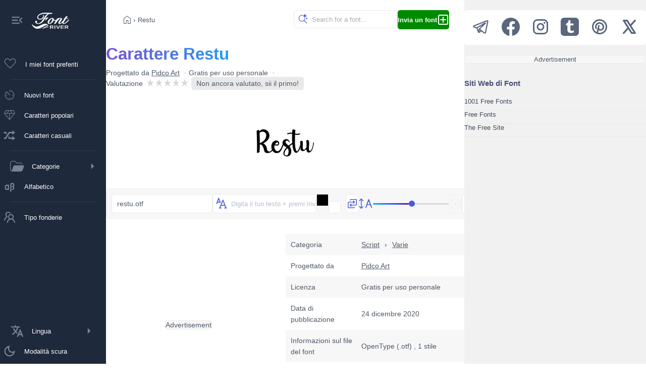

--- FILE ---
content_type: text/html;charset=utf-8
request_url: https://it.fontriver.com/font/restu/
body_size: 20203
content:
<!DOCTYPE html><html  lang="it"><head><meta charset="utf-8">
<meta name="viewport" content="width=device-width, initial-scale=1">
<script type="importmap">{"imports":{"#entry":"/_nuxt/B7W348XU.js"}}</script>
<title>Carattere Restu di Pidco Art — FontRiver</title>
<script>(function(){const savedTheme=localStorage.getItem('fontriver_'+document.cookie.replace(/(?:(?:^|.*;\s*)guestId\s*=\s*([^;]*).*$)|^.*$/,'$1')+'_theme');const theme=savedTheme?JSON.parse(savedTheme):'light';if(theme === 'dark'){document.documentElement.setAttribute('data-theme','dark');}})();</script>
<style>:root { --app-content-margin: var(--app-menu-width); }</style>
<meta name="description" content="Cerchi il font Restu progettato da Pidco Art? Fai clic qui per scaricare il font o creare un'immagine personalizzata con il tuo testo online.">
<meta property="fb:page_id" content="464543605426">
<meta property="og:type" content="website">
<meta property="og:logo" content="https://www.fontriver.com/android-chrome-256x256.png">
<meta property="og:url" content="https://it.fontriver.com/font/restu/">
<meta property="og:locale" content="it_IT">
<meta property="og:title" content="Carattere Restu di Pidco Art — FontRiver">
<meta property="og:description" content="Cerchi il font Restu progettato da Pidco Art? Fai clic qui per scaricare il font o creare un'immagine personalizzata con il tuo testo online.">
<meta property="og:site_name" content="FontRiver">
<meta name="apple-mobile-web-app-title" content="FontRiver">
<meta name="application-name" content="FontRiver">
<meta name="theme-color" content="#1e293b">
<meta name="msapplication-TileColor" content="#1e293b">
<link rel="canonical" href="https://it.fontriver.com/font/restu/">
<link rel="manifest" href="/manifest.json">
<link rel="apple-touch-icon" size="180x180" href="/apple-touch-icon.png">
<link rel="icon" type="image/png" sizes="32x32" href="/favicon-32x32.png">
<link rel="icon" type="image/png" sizes="192x192" href="/android-chrome-192x192.png">
<link rel="icon" type="image/png" sizes="16x16" href="/favicon-16x16.png">
<link rel="manifest" href="/manifest.json">
<link rel="mask-icon" href="/safari-pinned-tab.svg" color="#1e293b">
<link rel="shortcut icon" href="/favicon.ico">
<link rel="icon" href="/favicon.ico">
<link rel="search" type="application/opensearchdescription+xml" title="FontRiver" href="/opensearch.xml">
<script type="application/ld+json">{"@context":"https://schema.org","@type":"Article","name":"Restu carattere","description":"Cerchi il font Restu progettato da Pidco Art? Fai clic qui per scaricare il font o creare un'immagine personalizzata con il tuo testo online.","image":["https://it.fontriver.com/i/fonts/restu/restu_specimen.webp","https://it.fontriver.com/i/fonts/restu/restu_waterfall.webp"],"mainEntityOfPage":{"@type":"WebPage","url":"https://it.fontriver.com/font/restu/"},"author":{"@type":"Person","name":"Pidco Art","url":"https://it.fontriver.com/foundry/pidco_art/"},"dateCreated":"2020-12-24T07:25:15.000000Z","dateModified":"2022-07-12T03:20:19.000000Z","datePublished":"2022-07-12T03:20:19.000000Z","headline":"Carattere Restu di Pidco Art","interactionStatistic":[{"@type":"InteractionCounter","interactionType":{"@type":"DownloadAction"},"userInteractionCount":104}],"publisher":{"@type":"Organization","name":"FontRiver","logo":{"@type":"ImageObject","url":"https://it.fontriver.com/i/logo.png","height":120,"width":120,"caption":"FontRiver Logo"}},"articleSection":"Script"}</script>
<script type="application/ld+json">{"@context":"https://schema.org","@type":"BreadcrumbList","itemListElement":[{"@type":"ListItem","name":"Caratteri","item":{"@type":"WebSite","@id":"https://it.fontriver.com/"},"position":1},{"@type":"ListItem","name":"Script","item":{"@type":"CollectionPage","@id":"https://it.fontriver.com/script/"},"position":2},{"@type":"ListItem","name":"Varie","item":{"@type":"CollectionPage","@id":"https://it.fontriver.com/script/various/"},"position":3},{"@type":"ListItem","name":"Restu","item":{"@type":"WebPage","@id":"https://it.fontriver.com/font/restu/"},"position":4}]}</script>
<link rel="stylesheet" href="/_nuxt/entry.C1sRgd0u.css" crossorigin>
<link rel="stylesheet" href="/_nuxt/default.BdTrDWm7.css" crossorigin>
<link rel="stylesheet" href="/_nuxt/index.Dqj_ImJb.css" crossorigin>
<link rel="modulepreload" as="script" crossorigin href="/_nuxt/B7W348XU.js">
<link rel="modulepreload" as="script" crossorigin href="/_nuxt/Dkv4YJYa.js">
<link rel="modulepreload" as="script" crossorigin href="/_nuxt/CgBea2qt.js">
<link rel="modulepreload" as="script" crossorigin href="/_nuxt/DJyF6CHs.js">
<link rel="modulepreload" as="script" crossorigin href="/_nuxt/DtdpY-3R.js">
<link rel="modulepreload" as="script" crossorigin href="/_nuxt/DRaNQGl2.js">
<link rel="modulepreload" as="script" crossorigin href="/_nuxt/9xHp60yR.js">
<link rel="modulepreload" as="script" crossorigin href="/_nuxt/KJkIjmHn.js">
<link rel="modulepreload" as="script" crossorigin href="/_nuxt/MdQnGIVg.js">
<link rel="modulepreload" as="script" crossorigin href="/_nuxt/BUs81Fa9.js">
<link rel="modulepreload" as="script" crossorigin href="/_nuxt/36ULAXhf.js">
<link rel="modulepreload" as="script" crossorigin href="/_nuxt/DXNifYzj.js">
<link rel="modulepreload" as="script" crossorigin href="/_nuxt/04dIgebp.js">
<link rel="modulepreload" as="script" crossorigin href="/_nuxt/BLUTkuYH.js">
<link rel="modulepreload" as="script" crossorigin href="/_nuxt/BjgcwZ29.js">
<link rel="modulepreload" as="script" crossorigin href="/_nuxt/DJ5TcoIA.js">
<link rel="modulepreload" as="script" crossorigin href="/_nuxt/Cn6vDZEp.js">
<link rel="prefetch" as="image" type="image/jpeg" href="/_nuxt/categories-sm.B6_ZHveW.jpg">
<link rel="prefetch" as="script" crossorigin href="/_nuxt/DOE064PF.js">
<link rel="prefetch" as="style" crossorigin href="/_nuxt/YandexAdComponent.BAXwoOVK.css">
<link rel="prefetch" as="script" crossorigin href="/_nuxt/B-97O3NC.js">
<script type="module" src="/_nuxt/B7W348XU.js" crossorigin></script>
<link rel="preload" as="fetch" fetchpriority="low" crossorigin="anonymous" href="/_nuxt/builds/meta/47282073-b967-4a04-9783-d5b102d9db38.json"></head><body><div id="__nuxt"><!--[--><div><nav class="app-menu" aria-label="Navigazione principale" role="navigation" style="--v095e5093:var(--app-menu-width);" data-v-c8e8b1ba><div class="app-menu-logo tooltip-container" data-v-c8e8b1ba><button title="Collapse menu" class="collapse-btn" data-v-c8e8b1ba><svg xmlns="http://www.w3.org/2000/svg" width="28" height="28" viewBox="0 0 24 24" data-v-c8e8b1ba><path d="M3 18h13v-2H3zm0-5h10v-2H3zm0-7v2h13V6zm18 9.59L17.42 12L21 8.41L19.59 7l-5 5l5 5z" data-v-c8e8b1ba></path></svg></button><a href="/" class="" title="Back to FontRiver&#39;s home" data-v-c8e8b1ba><img src="[data-uri]" width="74" height="32" alt="Back to FontRiver&#39;s home" style="margin-left:15px;" data-v-c8e8b1ba></a></div><a href="/favorites/" class="app-menu-nav rounded tooltip-container" data-v-c8e8b1ba><div class="favorites-container" data-v-c8e8b1ba><svg xmlns="http://www.w3.org/2000/svg" width="30" height="30" viewBox="0 0 24 24" data-v-c8e8b1ba><path d="m12 19.654l-.758-.685q-2.448-2.236-4.05-3.828q-1.601-1.593-2.528-2.81t-1.296-2.2T3 8.15q0-1.908 1.296-3.204T7.5 3.65q1.32 0 2.475.675T12 6.289Q12.87 5 14.025 4.325T16.5 3.65q1.908 0 3.204 1.296T21 8.15q0 .996-.368 1.98q-.369.986-1.296 2.202t-2.519 2.809q-1.592 1.592-4.06 3.828zm0-1.354q2.4-2.17 3.95-3.716t2.45-2.685t1.25-2.015Q20 9.006 20 8.15q0-1.5-1-2.5t-2.5-1q-1.194 0-2.204.682T12.49 7.385h-.978q-.817-1.39-1.817-2.063q-1-.672-2.194-.672q-1.48 0-2.49 1T4 8.15q0 .856.35 1.734t1.25 2.015t2.45 2.675T12 18.3m0-6.825" data-v-c8e8b1ba></path></svg><!----></div><div class="not-tooltip" style="display:flex;flex:1;justify-content:space-between;align-items:center;" data-v-c8e8b1ba>I miei font preferiti <!----></div></a><span class="app-menu-spacer" data-v-c8e8b1ba></span><a href="/new_fonts/" class="app-menu-nav rounded tooltip-container" data-v-c8e8b1ba><svg xmlns="http://www.w3.org/2000/svg" width="28" height="28" viewBox="0 0 24 24" data-v-c8e8b1ba><path d="M12 20q-1.649 0-3.108-.626t-2.55-1.716t-1.716-2.55T4 12q0-1.7.625-3.14t1.692-2.51q.243-.24.575-.237t.57.24l5.2 5.2q.14.14.15.344t-.15.364t-.354.16t-.354-.16L6.908 7.215q-.789.881-1.348 2.051Q5 10.436 5 12q0 2.9 2.05 4.95T12 19t4.95-2.05T19 12q0-2.617-1.76-4.651T12.5 5.023V6.5q0 .213-.144.356Q12.212 7 12 7t-.356-.144T11.5 6.5v-2q0-.213.144-.356T12 4q1.649 0 3.108.626t2.55 1.716t1.716 2.55T20 12t-.626 3.108t-1.716 2.55t-2.55 1.716T12 20m-5.001-7.23q-.328 0-.548-.222t-.22-.55t.221-.547t.55-.22t.547.221t.22.55t-.221.547t-.55.22m5 5q-.327 0-.547-.221q-.22-.222-.22-.55t.221-.547t.55-.22t.547.221t.22.55t-.221.547t-.55.22m5-5q-.327 0-.547-.221q-.22-.222-.22-.55t.221-.547t.55-.22t.547.221t.22.55t-.221.547t-.55.22" data-v-c8e8b1ba></path></svg><div class="not-tooltip" data-v-c8e8b1ba>Nuovi font</div></a><a href="/most_popular_fonts/" class="app-menu-nav rounded tooltip-container" data-v-c8e8b1ba><svg xmlns="http://www.w3.org/2000/svg" width="28" height="28" viewBox="0 0 24 24" data-v-c8e8b1ba><path d="M12 20.212L2.596 8.923L5.308 3.5h13.384l2.712 5.423zM8.817 8.5h6.366l-2-4h-2.366zm2.683 9.56V9.5H4.392zm1 0l7.108-8.56H12.5zm3.792-9.56h3.766l-2-4h-3.766zm-12.35 0h3.766l2-4H5.942z" data-v-c8e8b1ba></path></svg><div class="not-tooltip" data-v-c8e8b1ba>Caratteri popolari</div></a><a href="/random_fonts/" class="app-menu-nav rounded tooltip-container" data-v-c8e8b1ba><svg xmlns="http://www.w3.org/2000/svg" width="28" height="28" viewBox="0 0 20 20" data-v-c8e8b1ba><path d="M18 6.01L14 9V7h-4l-5 8H2v-2h2l5-8h5V3zM2 5h3l1.15 2.17l-1.12 1.8L4 7H2zm16 9.01L14 17v-2H9l-1.15-2.17l1.12-1.8L10 13h4v-2z" data-v-c8e8b1ba></path></svg><div class="not-tooltip" data-v-c8e8b1ba>Caratteri casuali</div></a><span class="app-menu-spacer" data-v-c8e8b1ba></span><details class="categories tooltip-container" data-v-c8e8b1ba><summary class="rounded" data-v-c8e8b1ba><svg xmlns="http://www.w3.org/2000/svg" width="28" height="28" viewBox="0 0 24 24" data-v-c8e8b1ba><path fill="currentColor" d="M7.87 4.06c-.196-.06-.421-.065-1.08-.065H5.3c-.848 0-1.45 0-1.93.04c-.469.038-.767.111-1.01.232a2.5 2.5 0 0 0-1.09 1.09c-.122.24-.195.536-.233 1.01c-.039.475-.04 1.08-.04 1.93v7.4c0 .849.001 1.45.04 1.93c.038.47.112.768.233 1.01c.24.47.622.854 1.09 1.09c.1.052.21.094.339.129l2.84-7.72a2.51 2.51 0 0 1 2.35-1.64h14.2c1.04 0 1.77 1.04 1.41 2.02l-2.28 6.19a3.495 3.495 0 0 1-3.28 2.29h-12.6c-.821 0-1.47 0-1.99-.043c-.531-.043-.975-.134-1.38-.34a3.52 3.52 0 0 1-1.53-1.53c-.205-.402-.296-.846-.339-1.38c-.043-.52-.043-1.17-.043-1.99v-7.44c0-.82 0-1.47.043-1.99c.043-.53.134-.974.339-1.38a3.52 3.52 0 0 1 1.53-1.53c.403-.204.847-.295 1.38-.338c.521-.043 1.17-.043 1.99-.043h1.58c.555 0 .938 0 1.29.108a2.5 2.5 0 0 1 .861.461c.288.237.5.556.808 1.02l.141.212c.365.547.493.731.652.861c.152.125.328.22.517.276c.196.06.421.065 1.08.065h3.81c.683 0 1.22 0 1.66.03c.444.03.817.093 1.16.237a3.5 3.5 0 0 1 1.89 1.89q.056.135.096.277c.085.293-.159.563-.464.563c-.25 0-.452-.187-.542-.421l-.014-.036a2.5 2.5 0 0 0-1.35-1.35c-.205-.085-.456-.136-.849-.163c-.397-.027-.902-.027-1.61-.027h-3.86c-.555 0-.938 0-1.29-.108a2.5 2.5 0 0 1-.86-.461c-.289-.237-.5-.556-.809-1.02l-.14-.212c-.366-.547-.494-.731-.653-.861a1.5 1.5 0 0 0-.517-.276z" data-v-c8e8b1ba></path></svg><span class="not-tooltip" data-v-c8e8b1ba>Categorie</span><svg style="margin-left:auto;" xmlns="http://www.w3.org/2000/svg" width="28" height="28" viewBox="0 0 24 24" data-v-c8e8b1ba><path fill="currentColor" d="m10 17l5-5l-5-5z" data-v-c8e8b1ba></path></svg></summary><ul data-v-c8e8b1ba><li data-v-c8e8b1ba><a href="/basic/" class="category basic rounded" data-v-c8e8b1ba>Basico</a></li><li data-v-c8e8b1ba><a href="/dingbats/" class="category dingbats rounded" data-v-c8e8b1ba>Simboli</a></li><li data-v-c8e8b1ba><a href="/fancy/" class="category fancy rounded" data-v-c8e8b1ba>Fantasia</a></li><li data-v-c8e8b1ba><a href="/foreign_look/" class="category foreign rounded" data-v-c8e8b1ba>Stranieri</a></li><li data-v-c8e8b1ba><a href="/gothic/" class="category gothic rounded" data-v-c8e8b1ba>Gotico</a></li><li data-v-c8e8b1ba><a href="/holiday/" class="category holiday rounded" data-v-c8e8b1ba>Feste</a></li><li data-v-c8e8b1ba><a href="/script/" class="category script rounded" data-v-c8e8b1ba>Script</a></li><li data-v-c8e8b1ba><a href="/techno/" class="category techno rounded" data-v-c8e8b1ba>Techno</a></li></ul></details><a href="/a_fonts/" class="app-menu-nav rounded tooltip-container" data-v-c8e8b1ba><svg xmlns="http://www.w3.org/2000/svg" width="28" height="28" viewBox="0 0 24 24" data-v-c8e8b1ba><path d="M16 6c-1.64 0-3 1.36-3 3v12h2V9c0-.57.43-1 1-1h1c.57 0 1 .43 1 1v1c0 .57-.43 1-1 1h-1v2h1c.57 0 1 .43 1 1v1c0 .57-.43 1-1 1h-1v2h1c1.65 0 3-1.35 3-3v-1c0-.82-.41-1.54-1-2c.59-.46 1-1.18 1-2V9c0-1.64-1.35-3-3-3M7 9c-1.64 0-3 1.36-3 3v3c0 1.65 1.36 3 3 3h.7c.5 0 .95-.19 1.3-.5v.5h2V9H9v.5c-.35-.31-.8-.5-1.3-.5M7 11h1c.57 0 1 .43 1 1v3c0 .57-.43 1-1 1H7c-.57 0-1-.43-1-1v-3c0-.57.43-1 1-1" data-v-c8e8b1ba></path></svg><div class="not-tooltip" data-v-c8e8b1ba>Alfabetico</div></a><!----><span class="app-menu-spacer" data-v-c8e8b1ba></span><a href="/foundries/" class="app-menu-nav rounded tooltip-container" data-v-c8e8b1ba><svg xmlns="http://www.w3.org/2000/svg" width="28" height="28" viewBox="0 0 1024 1024" data-v-c8e8b1ba><path d="M824.2 699.9a301.6 301.6 0 0 0-86.4-60.4C783.1 602.8 812 546.8 812 484c0-110.8-92.4-201.7-203.2-200c-109.1 1.7-197 90.6-197 200c0 62.8 29 118.8 74.2 155.5a301 301 0 0 0-86.4 60.4C345 754.6 314 826.8 312 903.8a8 8 0 0 0 8 8.2h56c4.3 0 7.9-3.4 8-7.7c1.9-58 25.4-112.3 66.7-153.5A226.62 226.62 0 0 1 612 684c60.9 0 118.2 23.7 161.3 66.8C814.5 792 838 846.3 840 904.3c.1 4.3 3.7 7.7 8 7.7h56a8 8 0 0 0 8-8.2c-2-77-33-149.2-87.8-203.9M612 612c-34.2 0-66.4-13.3-90.5-37.5a126.86 126.86 0 0 1-37.5-91.8c.3-32.8 13.4-64.5 36.3-88c24-24.6 56.1-38.3 90.4-38.7c33.9-.3 66.8 12.9 91 36.6c24.8 24.3 38.4 56.8 38.4 91.4c0 34.2-13.3 66.3-37.5 90.5A127.3 127.3 0 0 1 612 612M361.5 510.4c-.9-8.7-1.4-17.5-1.4-26.4c0-15.9 1.5-31.4 4.3-46.5c.7-3.6-1.2-7.3-4.5-8.8c-13.6-6.1-26.1-14.5-36.9-25.1a127.54 127.54 0 0 1-38.7-95.4c.9-32.1 13.8-62.6 36.3-85.6c24.7-25.3 57.9-39.1 93.2-38.7c31.9.3 62.7 12.6 86 34.4c7.9 7.4 14.7 15.6 20.4 24.4c2 3.1 5.9 4.4 9.3 3.2c17.6-6.1 36.2-10.4 55.3-12.4c5.6-.6 8.8-6.6 6.3-11.6c-32.5-64.3-98.9-108.7-175.7-109.9c-110.9-1.7-203.3 89.2-203.3 199.9c0 62.8 28.9 118.8 74.2 155.5c-31.8 14.7-61.1 35-86.5 60.4c-54.8 54.7-85.8 126.9-87.8 204a8 8 0 0 0 8 8.2h56.1c4.3 0 7.9-3.4 8-7.7c1.9-58 25.4-112.3 66.7-153.5c29.4-29.4 65.4-49.8 104.7-59.7c3.9-1 6.5-4.7 6-8.7" data-v-c8e8b1ba></path></svg><div class="not-tooltip" data-v-c8e8b1ba>Tipo fonderie</div></a><details class="languages tooltip-container" data-v-c8e8b1ba><summary class="rounded" data-v-c8e8b1ba><svg xmlns="http://www.w3.org/2000/svg" width="28" height="28" viewBox="0 0 512 512" data-v-c8e8b1ba><path d="M363 176L246 464h47.24l24.49-58h90.54l24.49 58H480Zm-26.69 186L363 279.85L389.69 362ZM272 320c-.25-.19-20.59-15.77-45.42-42.67c39.58-53.64 62-114.61 71.15-143.33H352V90H214V48h-44v42H32v44h219.25c-9.52 26.95-27.05 69.5-53.79 108.36c-32.68-43.44-47.14-75.88-47.33-76.22L143 152l-38 22l6.87 13.86c.89 1.56 17.19 37.9 54.71 86.57c.92 1.21 1.85 2.39 2.78 3.57c-49.72 56.86-89.15 79.09-89.66 79.47L64 368l23 36l19.3-11.47c2.2-1.67 41.33-24 92-80.78c24.52 26.28 43.22 40.83 44.3 41.67L255 362Z" data-v-c8e8b1ba></path></svg><span class="not-tooltip" data-v-c8e8b1ba>Lingua</span><svg style="margin-left:auto;" xmlns="http://www.w3.org/2000/svg" width="28" height="28" viewBox="0 0 24 24" data-v-c8e8b1ba><path fill="currentColor" d="m10 17l5-5l-5-5z" data-v-c8e8b1ba></path></svg></summary><ul class="rounded" data-v-c8e8b1ba><!--[--><li class="rounded" data-v-c8e8b1ba><a href="https://www.fontriver.com/font/restu/" data-v-c8e8b1ba><span style="margin-left:38px;" data-v-c8e8b1ba>English</span></a></li><li class="rounded" data-v-c8e8b1ba><a href="https://de.fontriver.com/font/restu/" data-v-c8e8b1ba><span style="margin-left:38px;" data-v-c8e8b1ba>Deutsch</span></a></li><li class="rounded" data-v-c8e8b1ba><a href="https://es.fontriver.com/font/restu/" data-v-c8e8b1ba><span style="margin-left:38px;" data-v-c8e8b1ba>Español</span></a></li><li class="rounded" data-v-c8e8b1ba><a href="https://fr.fontriver.com/font/restu/" data-v-c8e8b1ba><span style="margin-left:38px;" data-v-c8e8b1ba>Français</span></a></li><li class="rounded" data-v-c8e8b1ba><div class="selected-lang" data-v-c8e8b1ba><svg xmlns="http://www.w3.org/2000/svg" width="24" height="24" viewBox="0 0 24 24" data-v-c8e8b1ba><path d="M9 16.17L4.83 12l-1.42 1.41L9 19L21 7l-1.41-1.41z" data-v-c8e8b1ba></path></svg> Italiano</div></li><li class="rounded" data-v-c8e8b1ba><a href="https://ru.fontriver.com/font/restu/" data-v-c8e8b1ba><span style="margin-left:38px;" data-v-c8e8b1ba>Русский</span></a></li><li class="rounded" data-v-c8e8b1ba><a href="https://pl.fontriver.com/font/restu/" data-v-c8e8b1ba><span style="margin-left:38px;" data-v-c8e8b1ba>Polski</span></a></li><li class="rounded" data-v-c8e8b1ba><a href="https://cz.fontriver.com/font/restu/" data-v-c8e8b1ba><span style="margin-left:38px;" data-v-c8e8b1ba>Česky</span></a></li><li class="rounded" data-v-c8e8b1ba><a href="https://pt.fontriver.com/font/restu/" data-v-c8e8b1ba><span style="margin-left:38px;" data-v-c8e8b1ba>Português</span></a></li><li class="rounded" data-v-c8e8b1ba><a href="https://tr.fontriver.com/font/restu/" data-v-c8e8b1ba><span style="margin-left:38px;" data-v-c8e8b1ba>Türkçe</span></a></li><!--]--></ul></details><button class="app-menu-nav rounded tooltip-container" data-v-c8e8b1ba><!--[--><svg xmlns="http://www.w3.org/2000/svg" width="28" height="28" viewBox="0 0 24 24" data-v-c8e8b1ba><path fill="currentColor" d="M12 21q-3.75 0-6.375-2.625T3 12t2.625-6.375T12 3q.35 0 .688.025t.662.075q-1.025.725-1.638 1.888T11.1 7.5q0 2.25 1.575 3.825T16.5 12.9q1.375 0 2.525-.613T20.9 10.65q.05.325.075.662T21 12q0 3.75-2.625 6.375T12 21m0-2q2.2 0 3.95-1.213t2.55-3.162q-.5.125-1 .2t-1 .075q-3.075 0-5.238-2.163T9.1 7.5q0-.5.075-1t.2-1q-1.95.8-3.163 2.55T5 12q0 2.9 2.05 4.95T12 19m-.25-6.75" data-v-c8e8b1ba></path></svg><span class="not-tooltip" data-v-c8e8b1ba>Modalità scura</span><!--]--></button></nav><div class="app-content"><!--[--><div></div><!--[--><main class="content-main" data-v-37753252><nav class="navigation" aria-label="Breadcrumb" data-v-37753252><div class="navigation-line1"><!--[--><a href="/" class="" aria-label="Pagina iniziale"><svg xmlns="http://www.w3.org/2000/svg" width="24" height="24" viewBox="0 0 24 24"><path d="M6 19h3.692v-5.884h4.616V19H18v-9l-6-4.538L6 10zm-1 1V9.5l7-5.288L19 9.5V20h-5.692v-5.884h-2.616V20zm7-7.77"></path></svg></a> › <span class="nav-text" aria-current="page">Restu</span><!--]--></div><div class="navigation-line2"><div class="search-container rounded"><input value="" class="search rounded" placeholder="Search for a font..."><svg class="magnifier" xmlns="http://www.w3.org/2000/svg" width="22" height="22" viewBox="0 0 48 48"><path d="M29.833 13.112a5.36 5.36 0 0 0-2.544-1.805l-2.603-.845a1.028 1.028 0 0 1 0-1.937l2.602-.845a5.36 5.36 0 0 0 3.323-3.33l.022-.064l.846-2.6a1.027 1.027 0 0 1 1.938 0l.846 2.6A5.36 5.36 0 0 0 37.66 7.68l2.602.845l.052.013a1.028 1.028 0 0 1 0 1.937l-2.602.845a5.36 5.36 0 0 0-3.397 3.394l-.846 2.6l-.025.064a1.027 1.027 0 0 1-1.538.433a1.03 1.03 0 0 1-.375-.497l-.846-2.6a5.4 5.4 0 0 0-.852-1.602m14.776 6.872l-1.378-.448a2.84 2.84 0 0 1-1.797-1.796l-.448-1.377a.544.544 0 0 0-1.027 0l-.448 1.377a2.84 2.84 0 0 1-1.77 1.796l-1.378.448a.545.545 0 0 0 0 1.025l1.378.448q.227.075.438.188l.003.015a2.84 2.84 0 0 1 1.357 1.61l.448 1.377a.545.545 0 0 0 1.01.039v-.01l.016-.039l.448-1.377a2.84 2.84 0 0 1 1.798-1.796l1.378-.448a.545.545 0 0 0 0-1.025zM20 6c1.445 0 2.84.219 4.15.626l-.076.024a3.1 3.1 0 0 0-1.51 1.12a3 3 0 0 0-.448.924A11.6 11.6 0 0 0 20 8.5C13.649 8.5 8.5 13.649 8.5 20S13.649 31.5 20 31.5S31.5 26.351 31.5 20l-.002-.206a3 3 0 0 0 2.496-.209Q34 19.792 34 20a13.94 13.94 0 0 1-3.256 8.976l10.89 10.89a1.25 1.25 0 1 1-1.768 1.768l-10.89-10.89A13.94 13.94 0 0 1 20 34c-7.732 0-14-6.268-14-14S12.268 6 20 6"></path></svg></div><a href="/submit/" class="nav-btn green rounded"><strong>Invia un font</strong><svg xmlns="http://www.w3.org/2000/svg" width="24" height="24" viewBox="0 0 24 24"><g><path d="M12 6a1 1 0 0 1 1 1v4h4a1 1 0 1 1 0 2h-4v4a1 1 0 1 1-2 0v-4H7a1 1 0 1 1 0-2h4V7a1 1 0 0 1 1-1"></path><path fill-rule="evenodd" d="M5 22a3 3 0 0 1-3-3V5a3 3 0 0 1 3-3h14a3 3 0 0 1 3 3v14a3 3 0 0 1-3 3zm-1-3a1 1 0 0 0 1 1h14a1 1 0 0 0 1-1V5a1 1 0 0 0-1-1H5a1 1 0 0 0-1 1z" clip-rule="evenodd"></path></g></svg></a></div></nav><!--[--><article class="container font-title mb30" data-v-37753252><header class="font-title-part1" data-v-37753252><h1 class="colored" data-v-37753252>Carattere Restu</h1><ul data-v-37753252><li data-v-37753252>Progettato da <a href="/foundry/pidco_art/" class="" data-v-37753252>Pidco Art</a></li><li data-v-37753252>Gratis per uso personale</li><li class="rating-wrap" data-v-37753252>Valutazione   <div class="nuxt-rating-wrapper" data-v-37753252 data-v-038f2b51><!--[--><span class="nuxt-rating-pointer skeleton-pulse nuxt-rating-star" style="margin-right:2px;" data-v-038f2b51><div step="100" data-v-038f2b51 data-v-f0c63eac><svg class="nuxt-rating-star-svg" height="15" width="15" viewBox="0 0 43.56 43.56" data-v-f0c63eac><linearGradient id="#d8d8d8" x1="0" x2="100%" y1="0" y2="0" data-v-f0c63eac><stop offset="100%" stop-color="#d8d8d8" stop-opacity="1" data-v-f0c63eac></stop><stop offset="100%" stop-color="#d8d8d8" stop-opacity="1" data-v-f0c63eac></stop></linearGradient><polygon height="15" width="15" points="19.8,2.2,6.6,43.56,39.6,17.16,0,17.16,33,43.56" fill="url(##d8d8d8)" stroke="#d8d8d8" stroke-width="0" stroke-linejoin="miter" data-v-f0c63eac></polygon><polygon points="19.8,2.2,6.6,43.56,39.6,17.16,0,17.16,33,43.56" fill="url(##d8d8d8)" data-v-f0c63eac></polygon></svg></div></span><span class="nuxt-rating-pointer skeleton-pulse nuxt-rating-star" style="margin-right:2px;" data-v-038f2b51><div step="100" data-v-038f2b51 data-v-f0c63eac><svg class="nuxt-rating-star-svg" height="15" width="15" viewBox="0 0 43.56 43.56" data-v-f0c63eac><linearGradient id="#d8d8d8" x1="0" x2="100%" y1="0" y2="0" data-v-f0c63eac><stop offset="100%" stop-color="#d8d8d8" stop-opacity="1" data-v-f0c63eac></stop><stop offset="100%" stop-color="#d8d8d8" stop-opacity="1" data-v-f0c63eac></stop></linearGradient><polygon height="15" width="15" points="19.8,2.2,6.6,43.56,39.6,17.16,0,17.16,33,43.56" fill="url(##d8d8d8)" stroke="#d8d8d8" stroke-width="0" stroke-linejoin="miter" data-v-f0c63eac></polygon><polygon points="19.8,2.2,6.6,43.56,39.6,17.16,0,17.16,33,43.56" fill="url(##d8d8d8)" data-v-f0c63eac></polygon></svg></div></span><span class="nuxt-rating-pointer skeleton-pulse nuxt-rating-star" style="margin-right:2px;" data-v-038f2b51><div step="100" data-v-038f2b51 data-v-f0c63eac><svg class="nuxt-rating-star-svg" height="15" width="15" viewBox="0 0 43.56 43.56" data-v-f0c63eac><linearGradient id="#d8d8d8" x1="0" x2="100%" y1="0" y2="0" data-v-f0c63eac><stop offset="100%" stop-color="#d8d8d8" stop-opacity="1" data-v-f0c63eac></stop><stop offset="100%" stop-color="#d8d8d8" stop-opacity="1" data-v-f0c63eac></stop></linearGradient><polygon height="15" width="15" points="19.8,2.2,6.6,43.56,39.6,17.16,0,17.16,33,43.56" fill="url(##d8d8d8)" stroke="#d8d8d8" stroke-width="0" stroke-linejoin="miter" data-v-f0c63eac></polygon><polygon points="19.8,2.2,6.6,43.56,39.6,17.16,0,17.16,33,43.56" fill="url(##d8d8d8)" data-v-f0c63eac></polygon></svg></div></span><span class="nuxt-rating-pointer skeleton-pulse nuxt-rating-star" style="margin-right:2px;" data-v-038f2b51><div step="100" data-v-038f2b51 data-v-f0c63eac><svg class="nuxt-rating-star-svg" height="15" width="15" viewBox="0 0 43.56 43.56" data-v-f0c63eac><linearGradient id="#d8d8d8" x1="0" x2="100%" y1="0" y2="0" data-v-f0c63eac><stop offset="100%" stop-color="#d8d8d8" stop-opacity="1" data-v-f0c63eac></stop><stop offset="100%" stop-color="#d8d8d8" stop-opacity="1" data-v-f0c63eac></stop></linearGradient><polygon height="15" width="15" points="19.8,2.2,6.6,43.56,39.6,17.16,0,17.16,33,43.56" fill="url(##d8d8d8)" stroke="#d8d8d8" stroke-width="0" stroke-linejoin="miter" data-v-f0c63eac></polygon><polygon points="19.8,2.2,6.6,43.56,39.6,17.16,0,17.16,33,43.56" fill="url(##d8d8d8)" data-v-f0c63eac></polygon></svg></div></span><span class="nuxt-rating-pointer skeleton-pulse nuxt-rating-star" style="margin-right:0;" data-v-038f2b51><div step="100" data-v-038f2b51 data-v-f0c63eac><svg class="nuxt-rating-star-svg" height="15" width="15" viewBox="0 0 43.56 43.56" data-v-f0c63eac><linearGradient id="#d8d8d8" x1="0" x2="100%" y1="0" y2="0" data-v-f0c63eac><stop offset="100%" stop-color="#d8d8d8" stop-opacity="1" data-v-f0c63eac></stop><stop offset="100%" stop-color="#d8d8d8" stop-opacity="1" data-v-f0c63eac></stop></linearGradient><polygon height="15" width="15" points="19.8,2.2,6.6,43.56,39.6,17.16,0,17.16,33,43.56" fill="url(##d8d8d8)" stroke="#d8d8d8" stroke-width="0" stroke-linejoin="miter" data-v-f0c63eac></polygon><polygon points="19.8,2.2,6.6,43.56,39.6,17.16,0,17.16,33,43.56" fill="url(##d8d8d8)" data-v-f0c63eac></polygon></svg></div></span><!--]--></div><div class="not-rated rounded" data-v-37753252>Non ancora valutato, sii il primo!</div></li></ul></header></article><section class="container custom-preview" style="background-color:#FFFFFF;" data-v-37753252><img src="/i/fonts/restu/restu_preview.webp" width="114" height="54" class="" alt="Restu" data-v-37753252></section><div class="settings-container" data-v-37753252><section class="settings rounded"><!----><!----><div class="file-selector-wrapper"><div class="font-file rounded">restu.otf</div><!----></div><div class="settings-spacer"></div><div class="text-wrapper rounded"><input value="" id="text" class="text rounded" aria-label="Testo personalizzato per le anteprime dei font" title="Cambia il testo mostrato nelle immagini" placeholder="Digita il tuo testo + premi Invio"><svg class="text-svg" xmlns="http://www.w3.org/2000/svg" width="28" height="28" viewBox="0 0 16 16"><path d="M4.75 2a.5.5 0 0 1 .469.324L6.945 6.93l-.543 1.399l-.311-.83H3.41l-.442 1.177a.5.5 0 0 1-.936-.352l2.25-6A.5.5 0 0 1 4.75 2m-.965 4.499h1.93L4.75 3.924zm2.918 3.816l-.008.022L5.66 13H5.5a.5.5 0 0 0 0 1h.431a.5.5 0 0 0 .138 0H7.5a.5.5 0 0 0 0-1h-.767l.774-1.993h3.984l.776 1.998h-.764a.5.5 0 1 0 0 1h2.003a.5.5 0 0 0 0-1h-.166L9.965 4.319a.5.5 0 0 0-.932 0zm4.4-.308H7.895L9.499 5.88z"></path></svg></div><div class="colors-wrapper"><input value="#000000" type="color" id="color" title="Colore del testo" class="rounded"><input value="#FFFFFF" type="color" id="bg" title="Colore di sfondo" class="rounded"><button class="swap rounded" title="Scambia i colori"><svg xmlns="http://www.w3.org/2000/svg" width="24" height="24" viewBox="0 0 256 256"><path d="M224 48v104a16 16 0 0 1-16 16H99.31l10.35 10.34a8 8 0 0 1-11.32 11.32l-24-24a8 8 0 0 1 0-11.32l24-24a8 8 0 0 1 11.32 11.32L99.31 152H208V48H96v8a8 8 0 0 1-16 0v-8a16 16 0 0 1 16-16h112a16 16 0 0 1 16 16m-56 144a8 8 0 0 0-8 8v8H48V104h108.69l-10.35 10.34a8 8 0 0 0 11.32 11.32l24-24a8 8 0 0 0 0-11.32l-24-24a8 8 0 0 0-11.32 11.32L156.69 88H48a16 16 0 0 0-16 16v104a16 16 0 0 0 16 16h112a16 16 0 0 0 16-16v-8a8 8 0 0 0-8-8"></path></svg></button></div><div class="range-wrapper rounded"><label class="slider-label" for="size"><svg xmlns="http://www.w3.org/2000/svg" width="28" height="28" viewBox="0 0 15 15"><path fill-rule="evenodd" d="M2.782 2.217a.4.4 0 0 0-.565 0l-2 2a.4.4 0 0 0 .565.566L2.1 3.466v8.068L.782 10.217a.4.4 0 0 0-.565.566l2 2a.4.4 0 0 0 .565 0l2-2a.4.4 0 0 0-.565-.566l-1.318 1.317V3.466l1.318 1.317a.4.4 0 0 0 .565-.566zm7.718.533a.5.5 0 0 1 .47.33l3 8.32a.5.5 0 0 1-.94.34l-.982-2.724H8.952l-.982 2.723a.5.5 0 0 1-.94-.34l3-8.319a.5.5 0 0 1 .47-.33m0 1.974l1.241 3.442H9.26z" clip-rule="evenodd"></path></svg><!----></label><input value="56" style="background:linear-gradient(to right, #00bbff, #5a11d8 46%, var(--slider-bg) 56%);" type="range" min="10" max="99" id="size" class="range-input" title="Dimensioni testo" role="slider" aria-orientation="horizontal" aria-valuemin="10.0" aria-valuemax="100.0" aria-valuenow="56" aria-valuetext="56"></div><button disabled class="disabled reset rounded" title="Resettare a default"><svg xmlns="http://www.w3.org/2000/svg" width="24" height="24" viewBox="0 0 21 21"><g fill="none" fill-rule="evenodd" stroke-linecap="round" stroke-linejoin="round" transform="matrix(0 1 1 0 2.5 2.5)"><path d="M3.987 1.078A8 8 0 1 0 8 0"></path><circle cx="8" cy="8" r="2"></circle><path d="M4 5V1H0"></path></g></svg></button><button class="share rounded" title="Condividi questa pagina"><svg xmlns="http://www.w3.org/2000/svg" width="24" height="24" viewBox="0 0 24 24"><g fill="none" stroke-width="1.5"><path d="M9 12a2.5 2.5 0 1 1-5 0a2.5 2.5 0 0 1 5 0Z"></path><path stroke-linecap="round" d="M14 6.5L9 10m5 7.5L9 14"></path><path d="M19 18.5a2.5 2.5 0 1 1-5 0a2.5 2.5 0 0 1 5 0Zm0-13a2.5 2.5 0 1 1-5 0a2.5 2.5 0 0 1 5 0Z"></path></g></svg></button></section><div class="modal-overlay" style="display:none;"><div class="modal"><h3 class="colored">Condividilo con chiunque!</h3><div class="social-container"><a class="social rounded facebook" target="_blank" href="https://www.facebook.com/sharer/sharer.php?u=https%3A%2F%2Fit.fontriver.com%2Ffont%2Frestu%2F"><svg class="icon" xmlns="http://www.w3.org/2000/svg" width="32" height="32" viewBox="0 0 16 16"><path class="filled" d="M16 8.049c0-4.446-3.582-8.05-8-8.05C3.58 0-.002 3.603-.002 8.05c0 4.017 2.926 7.347 6.75 7.951v-5.625h-2.03V8.05H6.75V6.275c0-2.017 1.195-3.131 3.022-3.131c.876 0 1.791.157 1.791.157v1.98h-1.009c-.993 0-1.303.621-1.303 1.258v1.51h2.218l-.354 2.326H9.25V16c3.824-.604 6.75-3.934 6.75-7.951"></path></svg> Facebook </a><a class="social rounded pinterest" target="_blank" href="https://pinterest.com/pin/create/button/?url=https%3A%2F%2Fit.fontriver.com%2Ffont%2Frestu%2F"><svg class="icon" xmlns="http://www.w3.org/2000/svg" width="32" height="32" viewBox="0 0 24 24"><g fill="none" fill-rule="evenodd"><path d="M24 0v24H0V0zM12.593 23.258l-.011.002l-.071.035l-.02.004l-.014-.004l-.071-.035q-.016-.005-.024.005l-.004.01l-.017.428l.005.02l.01.013l.104.074l.015.004l.012-.004l.104-.074l.012-.016l.004-.017l-.017-.427q-.004-.016-.017-.018m.265-.113l-.013.002l-.185.093l-.01.01l-.003.011l.018.43l.005.012l.008.007l.201.093q.019.005.029-.008l.004-.014l-.034-.614q-.005-.019-.02-.022m-.715.002a.02.02 0 0 0-.027.006l-.006.014l-.034.614q.001.018.017.024l.015-.002l.201-.093l.01-.008l.004-.011l.017-.43l-.003-.012l-.01-.01z"></path><path class="filled" d="M12 2C6.477 2 2 6.477 2 12s4.477 10 10 10s10-4.477 10-10S17.523 2 12 2M4 12a8 8 0 1 1 6.077 7.767l.718-3.374c.687.596 1.54.823 2.359.808c.898-.017 1.8-.32 2.555-.795c.752-.473 1.424-1.16 1.792-2.007A6 6 0 1 0 6.5 14.4a1 1 0 1 0 1.832-.8A4 4 0 1 1 16 12c0 1.095-.41 2.117-1.357 2.713c-.488.308-1.039.48-1.526.488c-.477.01-.842-.134-1.095-.399c-.248-.26-.521-.762-.521-1.702c0-.6.229-1.1.503-2.392a1 1 0 1 0-1.956-.416l-1.86 8.743A8 8 0 0 1 4 12"></path></g></svg> Pinterest </a><a class="social rounded tumblr" target="_blank" href="https://tumblr.com/widgets/share/tool?canonicalUrl=https%3A%2F%2Fit.fontriver.com%2Ffont%2Frestu%2F"><svg class="icon" xmlns="http://www.w3.org/2000/svg" width="32" height="32" viewBox="0 0 1000 1000"><path class="filled" d="M192.906 0C86.033 0 0 86.033 0 192.906v614.188C0 913.967 86.033 1000 192.906 1000h614.188C913.967 1000 1000 913.967 1000 807.094V192.906C1000 86.033 913.967 0 807.094 0zm242.031 141.406h99.125v176.188H699.5v109.438H534.062v178.75c0 40.402 2.146 66.359 6.438 77.844c4.267 11.464 12.248 20.616 23.875 27.469c15.423 9.244 33.039 13.875 52.906 13.875c35.278 0 70.392-11.489 105.313-34.438V800.47c-29.797 14.028-56.746 23.917-80.875 29.563c-24.156 5.645-50.276 8.469-78.344 8.469c-31.852 0-60.043-4.057-84.531-12.094c-24.487-8.059-45.358-19.539-62.656-34.406c-17.299-14.912-29.297-30.745-35.969-47.531c-6.68-16.765-10-41.089-10-72.938v-244.5h-77.063v-98.656c27.378-8.899 50.87-21.624 70.375-38.25c19.535-16.601 35.192-36.551 47-59.844c11.825-23.272 19.963-52.921 24.406-88.875z"></path></svg> Tumblr </a><a class="social rounded telegram" target="_blank" href="https://t.me/share/url?url=https%3A%2F%2Fit.fontriver.com%2Ffont%2Frestu%2F"><svg class="icon" xmlns="http://www.w3.org/2000/svg" width="32" height="32" viewBox="0 0 24 24"><path class="filled" fill-rule="evenodd" d="M5.788 14.02a.746.746 0 0 0 .132.031a456.056 456.056 0 0 1 .844 2.002c.503 1.202 1.01 2.44 1.121 2.796c.139.438.285.736.445.94c.083.104.178.196.29.266a.88.88 0 0 0 .186.088c.32.12.612.07.795.009a1.313 1.313 0 0 0 .304-.15L9.91 20l2.826-1.762l3.265 2.502c.048.037.1.068.156.093c.392.17.772.23 1.13.182c.356-.05.639-.199.85-.368a1.992 1.992 0 0 0 .564-.728l.009-.022l.003-.008l.002-.004v-.002l.001-.001a.756.756 0 0 0 .04-.133l2.98-15.025a.752.752 0 0 0 .014-.146c0-.44-.166-.859-.555-1.112c-.334-.217-.705-.227-.94-.209c-.252.02-.486.082-.643.132a3.458 3.458 0 0 0-.26.094l-.011.005l-16.714 6.556l-.002.001a2.296 2.296 0 0 0-.167.069a2.522 2.522 0 0 0-.38.212c-.227.155-.75.581-.661 1.285c.07.56.454.905.689 1.071c.128.091.25.156.34.199c.04.02.126.054.163.07l.01.003zm14.138-9.152h-.002a.785.785 0 0 1-.026.011L3.164 11.444a.818.818 0 0 1-.026.01l-.01.003a1.126 1.126 0 0 0-.09.04a.851.851 0 0 0 .086.043l3.142 1.058a.75.75 0 0 1 .16.076l10.377-6.075l.01-.005a1.59 1.59 0 0 1 .124-.068c.072-.037.187-.091.317-.131c.09-.028.357-.107.645-.014a.854.854 0 0 1 .588.689a.84.84 0 0 1 .003.424c-.07.275-.262.489-.437.653c-.15.14-2.096 2.016-4.015 3.868l-2.613 2.52l-.465.45l5.872 4.502a.536.536 0 0 0 .251.04a.229.229 0 0 0 .117-.052a.495.495 0 0 0 .103-.12l.002-.001l2.89-14.573a1.858 1.858 0 0 0-.267.086zm-8.461 12.394l-1.172-.898l-.284 1.805zm-2.247-2.68l1.165-1.125l2.613-2.522l.973-.938l-6.52 3.817l.035.082a339.2 339.2 0 0 1 1.22 2.92l.283-1.8a.747.747 0 0 1 .231-.435" clip-rule="evenodd"></path></svg> Telegram </a><a class="social rounded x" target="_blank" href="https://twitter.com/intent/tweet?text=https%3A%2F%2Fit.fontriver.com%2Ffont%2Frestu%2F"><svg class="icon" xmlns="http://www.w3.org/2000/svg" width="32" height="32" viewBox="0 0 256 256"><path class="filled" d="m218.12 209.56l-61-95.8l59.72-65.69a12 12 0 0 0-17.76-16.14l-55.27 60.84l-37.69-59.21A12 12 0 0 0 96 28H48a12 12 0 0 0-10.12 18.44l61 95.8l-59.76 65.69a12 12 0 1 0 17.76 16.14l55.31-60.84l37.69 59.21A12 12 0 0 0 160 228h48a12 12 0 0 0 10.12-18.44M166.59 204L69.86 52h19.55l96.73 152Z"></path></svg> X </a></div><div class="link-container"><input id="input-website" class="rounded" type="text" disabled><button id="btn-website" class="colored-bg rounded"><svg class="icon" xmlns="http://www.w3.org/2000/svg" width="20" height="20" viewBox="0 0 24 24"><g fill="none" stroke="currentColor" stroke-width="1.5"><path d="M6 11c0-2.828 0-4.243.879-5.121C7.757 5 9.172 5 12 5h3c2.828 0 4.243 0 5.121.879C21 6.757 21 8.172 21 11v5c0 2.828 0 4.243-.879 5.121C19.243 22 17.828 22 15 22h-3c-2.828 0-4.243 0-5.121-.879C6 20.243 6 18.828 6 16z"></path><path d="M6 19a3 3 0 0 1-3-3v-6c0-3.771 0-5.657 1.172-6.828S7.229 2 11 2h4a3 3 0 0 1 3 3"></path></g></svg> Copy link </button></div></div></div></div><section class="container font-info-table mt10 mb20" data-v-37753252><p class="font-info-table-left even" data-v-37753252>Categoria</p><p class="font-info-table-right even" data-v-37753252><a href="/script/" class="" data-v-37753252>Script</a><span class="arrow" data-v-37753252>›</span><a href="/script/various/" class="" data-v-37753252>Varie</a></p><p class="font-info-table-left" data-v-37753252>Progettato da</p><p class="font-info-table-right" data-v-37753252><!--[--><a href="/foundry/pidco_art/" class="" data-v-37753252>Pidco Art</a><!----><!--]--></p><p class="font-info-table-left even" data-v-37753252>Licenza</p><p class="font-info-table-right even" data-v-37753252>Gratis per uso personale</p><p class="font-info-table-left" data-v-37753252>Data di pubblicazione</p><p class="font-info-table-right" data-v-37753252>24 dicembre 2020</p><p class="font-info-table-left even" data-v-37753252>Informazioni sul file del font</p><p class="font-info-table-right even" data-v-37753252><!--[--><!--[-->OpenType (.otf)<!--]--><!--]--> , 1 <!--[-->stile<!--]--></p><p class="font-info-table-left" data-v-37753252>Numero di download</p><p class="font-info-table-right" data-v-37753252>104</p><p class="font-info-table-left even" data-v-37753252>Dimensione del file</p><p class="font-info-table-right even" data-v-37753252>39 KB</p><div class="font-info-ad" data-v-37753252><div data-v-37753252><div class="font-ad"><div class="font-ad-placeholder rounded"> Advertisement </div><!----></div></div></div></section><ul class="container font-tabs" data-v-37753252><li class="tab-link-selected tab-link" data-v-37753252><svg xmlns="http://www.w3.org/2000/svg" width="28" height="28" viewBox="0 0 24 24" data-v-37753252><path fill="#5c74eb" d="M12 5h10v2H12m0 12v-2h10v2m-10-8h10v2H12m-3 0v2l-3.33 4H9v2H3v-2l3.33-4H3v-2M7 3H5c-1.1 0-2 .9-2 2v6h2V9h2v2h2V5a2 2 0 0 0-2-2m0 4H5V5h2Z" data-v-37753252></path></svg> Esemplari</li><li class="tab-link" data-v-37753252><svg xmlns="http://www.w3.org/2000/svg" width="28" height="28" viewBox="0 0 24 24" data-v-37753252><path fill="none" stroke="#5c74eb" stroke-linecap="round" stroke-width="2" d="M21 21H3m1-5v-2m8-2V9m-4 7v-6m8 3v-2m4 4V5" data-v-37753252></path></svg> Cascata</li><li class="tab-link" data-v-37753252><svg xmlns="http://www.w3.org/2000/svg" width="28" height="28" viewBox="0 0 20 20" data-v-37753252><path fill="#5c74eb" d="M7 3.75a.75.75 0 0 0-1.5 0V9.5a4.5 4.5 0 1 0 9 0V3.75a.75.75 0 0 0-1.5 0V9.5a3 3 0 1 1-6 0zM5.75 15.5a.75.75 0 0 0 0 1.5h8.5a.75.75 0 0 0 0-1.5z" data-v-37753252></path></svg> Mappa dei caratteri</li></ul><div class="tab-content-selected container tab-content" data-v-37753252><picture data-v-37753252><source media="(max-width:767px)" srcset="/i/fonts/restu/restu_specimen_s.webp" data-v-37753252><source media="(max-width:1424px)" srcset="/i/fonts/restu/restu_specimen_m.webp" data-v-37753252><source media="(min-width:1425px)" srcset="/i/fonts/restu/restu_specimen.webp" data-v-37753252><img src="/i/fonts/restu/restu_specimen.webp" width="970" height="503" class="" alt="Restufont specimens" title="Restu Esemplari" loading="eager" data-v-37753252></picture></div><div class="container tab-content" data-v-37753252><picture data-v-37753252><source media="(max-width:767px)" srcset="/i/fonts/restu/restu_waterfall_s.webp" data-v-37753252><source media="(max-width:1424px)" srcset="/i/fonts/restu/restu_waterfall_m.webp" data-v-37753252><source media="(min-width:1425px)" srcset="/i/fonts/restu/restu_waterfall.webp" data-v-37753252><img src="/i/fonts/restu/restu_waterfall.webp" width="970" height="485" class="" alt="Restufont waterfall" title="Restu Cascata" loading="eager" data-v-37753252></picture></div><div id="lastTab" class="container tab-content" data-v-37753252><picture data-v-37753252><source media="(max-width:767px)" srcset="/i/fonts/restu/restu_map_s.webp" data-v-37753252><source media="(max-width:1424px)" srcset="/i/fonts/restu/restu_map_m.webp" data-v-37753252><source media="(min-width:1425px)" srcset="/i/fonts/restu/restu_map.webp" data-v-37753252><img src="/i/fonts/restu/restu_map.webp" width="961" height="1601" class="" alt="Restufont character map" title="Restu Mappa dei caratteri" loading="eager" data-v-37753252></picture></div><div data-v-37753252><div class="top-ad"><div class="top-ad-placeholder rounded"> Advertisement </div><!----></div></div><div class="container mt30 buttons rounded" data-v-37753252><button class="fbtn colored-bg growing rounded" data-v-37753252><svg class="icon" xmlns="http://www.w3.org/2000/svg" width="24" height="24" viewBox="0 0 32 32" data-v-37753252><path fill="none" stroke="currentColor" stroke-linecap="round" stroke-linejoin="round" stroke-width="2" d="M9 22c-9 1-8-10 0-9C6 2 23 2 22 10c10-3 10 13 1 12m-12 4l5 4l5-4m-5-10v14" data-v-37753252></path></svg> Download gratuito</button><!----><button class="fbtn growing rounded" title="Condividi questa pagina" data-v-37753252><svg class="icon" xmlns="http://www.w3.org/2000/svg" width="24px" height="24px" viewBox="0 0 24 24" data-v-37753252><path fill="currentColor" d="M18 16.08c-.76 0-1.44.3-1.96.77L8.91 12.7c.05-.23.09-.46.09-.7s-.04-.47-.09-.7l7.05-4.11c.54.5 1.25.81 2.04.81c1.66 0 3-1.34 3-3s-1.34-3-3-3s-3 1.34-3 3c0 .24.04.47.09.7L8.04 9.81C7.5 9.31 6.79 9 6 9c-1.66 0-3 1.34-3 3s1.34 3 3 3c.79 0 1.5-.31 2.04-.81l7.12 4.16c-.05.21-.08.43-.08.65c0 1.61 1.31 2.92 2.92 2.92s2.92-1.31 2.92-2.92s-1.31-2.92-2.92-2.92" data-v-37753252></path></svg> Condividi il font</button><!----></div><div class="wrapper" data-v-37753252><!----></div><h2 class="container colored mt30" data-v-37753252>Caratteri popolari Script</h2><div class="container previews" data-v-37753252><!--[--><article class="font-preview rounded" style="background-color:#FFFFFF;--bg-color:#FFFFFF;height:256px;min-height:200px;" data-v-37753252><a href="/font/mias_scribblings/" class="img-container"><img src="/i/fonts/mias_scribblings/miasscribblings_preview.webp" width="566" height="84" class="" alt="Mia&#39;s Scribblings" loading="eager"></a><div class="font-preview-info"><div><h2><a href="/font/mias_scribblings/" class="font">Mia&#39;s Scribblings</a></h2><p><!--[-->di <a href="/foundry/amelia/" class="">Amelia</a><!--]--> in <a href="/script/" class="">Script</a> / <a href="/script/various/" class="">Varie</a></p></div><div class="btns"><svg class="download-icon" xmlns="http://www.w3.org/2000/svg" width="32" height="32" viewBox="0 0 32 32" style="cursor:pointer;"><title>Download gratuito</title><path fill="none" stroke="currentColor" stroke-linecap="round" stroke-linejoin="round" stroke-width="2" d="M9 22c-9 1-8-10 0-9C6 2 23 2 22 10c10-3 10 13 1 12m-12 4l5 4l5-4m-5-10v14"></path></svg><svg class="favorite ml10" xmlns="http://www.w3.org/2000/svg" width="32" height="32" viewBox="0 0 48 48" aria-label="Aggiungi ai preferiti"><title>Aggiungi ai preferiti</title><path d="M7.923 10.155a10.42 10.42 0 0 1 13.806.684l2.272 2.223l2.266-2.22a10.42 10.42 0 0 1 13.809-.687c4.85 3.887 5.242 11.13.837 15.516l-16.03 15.964a1.25 1.25 0 0 1-1.764 0L7.087 25.67c-4.405-4.386-4.015-11.628.836-15.516m12.057 2.47a7.92 7.92 0 0 0-10.494-.52C5.8 15.06 5.503 20.565 8.851 23.9L24 38.986l15.148-15.087c3.348-3.334 3.05-8.839-.636-11.793a7.92 7.92 0 0 0-10.496.522l-3.141 3.077a1.25 1.25 0 0 1-1.75 0z"></path></svg><!----></div></div></article><article class="font-preview rounded" style="background-color:#FFFFFF;--bg-color:#FFFFFF;height:256px;min-height:200px;" data-v-37753252><a href="/font/loki_cola/" class="img-container"><img src="/i/fonts/loki_cola/lokicola_preview.webp" width="239" height="71" class="" alt="Loki Cola" loading="eager"></a><div class="font-preview-info"><div><h2><a href="/font/loki_cola/" class="font">Loki Cola</a></h2><p><!--[-->di <a href="/foundry/utopia/" class="">Utopia</a><!--]--> in <a href="/script/" class="">Script</a> / <a href="/script/various/" class="">Varie</a></p></div><div class="btns"><svg class="download-icon" xmlns="http://www.w3.org/2000/svg" width="32" height="32" viewBox="0 0 32 32" style="cursor:pointer;"><title>Download gratuito</title><path fill="none" stroke="currentColor" stroke-linecap="round" stroke-linejoin="round" stroke-width="2" d="M9 22c-9 1-8-10 0-9C6 2 23 2 22 10c10-3 10 13 1 12m-12 4l5 4l5-4m-5-10v14"></path></svg><svg class="favorite ml10" xmlns="http://www.w3.org/2000/svg" width="32" height="32" viewBox="0 0 48 48" aria-label="Aggiungi ai preferiti"><title>Aggiungi ai preferiti</title><path d="M7.923 10.155a10.42 10.42 0 0 1 13.806.684l2.272 2.223l2.266-2.22a10.42 10.42 0 0 1 13.809-.687c4.85 3.887 5.242 11.13.837 15.516l-16.03 15.964a1.25 1.25 0 0 1-1.764 0L7.087 25.67c-4.405-4.386-4.015-11.628.836-15.516m12.057 2.47a7.92 7.92 0 0 0-10.494-.52C5.8 15.06 5.503 20.565 8.851 23.9L24 38.986l15.148-15.087c3.348-3.334 3.05-8.839-.636-11.793a7.92 7.92 0 0 0-10.496.522l-3.141 3.077a1.25 1.25 0 0 1-1.75 0z"></path></svg><!----></div></div></article><article class="font-preview rounded" style="background-color:#FFFFFF;--bg-color:#FFFFFF;height:256px;min-height:200px;" data-v-37753252><a href="/font/waltograph/" class="img-container"><img src="/i/fonts/waltograph/waltographui_preview.webp" width="483" height="72" class="" alt="Waltograph" loading="eager"></a><div class="font-preview-info"><div><h2><a href="/font/waltograph/" class="font">Waltograph</a></h2><p><!--[-->di <a href="/foundry/justin_callaghan/" class="">Justin Callaghan</a><!--]--> in <a href="/script/" class="">Script</a> / <a href="/script/various/" class="">Varie</a></p></div><div class="btns"><svg class="download-icon" xmlns="http://www.w3.org/2000/svg" width="32" height="32" viewBox="0 0 32 32" style="cursor:pointer;"><title>Download gratuito</title><path fill="none" stroke="currentColor" stroke-linecap="round" stroke-linejoin="round" stroke-width="2" d="M9 22c-9 1-8-10 0-9C6 2 23 2 22 10c10-3 10 13 1 12m-12 4l5 4l5-4m-5-10v14"></path></svg><svg class="favorite ml10" xmlns="http://www.w3.org/2000/svg" width="32" height="32" viewBox="0 0 48 48" aria-label="Aggiungi ai preferiti"><title>Aggiungi ai preferiti</title><path d="M7.923 10.155a10.42 10.42 0 0 1 13.806.684l2.272 2.223l2.266-2.22a10.42 10.42 0 0 1 13.809-.687c4.85 3.887 5.242 11.13.837 15.516l-16.03 15.964a1.25 1.25 0 0 1-1.764 0L7.087 25.67c-4.405-4.386-4.015-11.628.836-15.516m12.057 2.47a7.92 7.92 0 0 0-10.494-.52C5.8 15.06 5.503 20.565 8.851 23.9L24 38.986l15.148-15.087c3.348-3.334 3.05-8.839-.636-11.793a7.92 7.92 0 0 0-10.496.522l-3.141 3.077a1.25 1.25 0 0 1-1.75 0z"></path></svg><!----></div></div></article><article class="font-preview rounded" style="background-color:#FFFFFF;--bg-color:#FFFFFF;height:256px;min-height:200px;" data-v-37753252><a href="/font/ballpark_weiner/" class="img-container"><img src="/i/fonts/ballpark_weiner/ballw_preview.webp" width="498" height="77" class="" alt="Ballpark Weiner" loading="eager"></a><div class="font-preview-info"><div><h2><a href="/font/ballpark_weiner/" class="font">Ballpark Weiner</a></h2><p><!--[-->di <a href="/foundry/mickey_rossi/" class="">Mickey Rossi</a><!--]--> in <a href="/script/" class="">Script</a> / <a href="/script/various/" class="">Varie</a></p></div><div class="btns"><svg class="download-icon" xmlns="http://www.w3.org/2000/svg" width="32" height="32" viewBox="0 0 32 32" style="cursor:pointer;"><title>Download gratuito</title><path fill="none" stroke="currentColor" stroke-linecap="round" stroke-linejoin="round" stroke-width="2" d="M9 22c-9 1-8-10 0-9C6 2 23 2 22 10c10-3 10 13 1 12m-12 4l5 4l5-4m-5-10v14"></path></svg><svg class="favorite ml10" xmlns="http://www.w3.org/2000/svg" width="32" height="32" viewBox="0 0 48 48" aria-label="Aggiungi ai preferiti"><title>Aggiungi ai preferiti</title><path d="M7.923 10.155a10.42 10.42 0 0 1 13.806.684l2.272 2.223l2.266-2.22a10.42 10.42 0 0 1 13.809-.687c4.85 3.887 5.242 11.13.837 15.516l-16.03 15.964a1.25 1.25 0 0 1-1.764 0L7.087 25.67c-4.405-4.386-4.015-11.628.836-15.516m12.057 2.47a7.92 7.92 0 0 0-10.494-.52C5.8 15.06 5.503 20.565 8.851 23.9L24 38.986l15.148-15.087c3.348-3.334 3.05-8.839-.636-11.793a7.92 7.92 0 0 0-10.496.522l-3.141 3.077a1.25 1.25 0 0 1-1.75 0z"></path></svg><!----></div></div></article><!--]--></div><div data-v-37753252><div class="bottom-ad"><div class="bottom-ad-placeholder rounded"> Advertisement </div><!----></div></div><h3 class="container colored mt30" data-v-37753252>Nuovi font Script</h3><div class="container previews" data-v-37753252><!--[--><article class="font-preview rounded" style="background-color:#FFFFFF;--bg-color:#FFFFFF;height:256px;min-height:200px;" data-v-37753252><a href="/font/poesing/" class="img-container"><img src="/i/fonts/poesing/poesing_preview.webp" width="192" height="75" class="" alt="Poesing" loading="eager"></a><div class="font-preview-info"><div><h2><a href="/font/poesing/" class="font">Poesing</a></h2><p><!--[-->di <a href="/foundry/pinisiart/" class="">Pinisiart</a><!--]--> in <a href="/script/" class="">Script</a> / <a href="/script/various/" class="">Varie</a></p></div><div class="btns"><svg class="download-icon" xmlns="http://www.w3.org/2000/svg" width="32" height="32" viewBox="0 0 32 32" style="cursor:pointer;"><title>Download gratuito</title><path fill="none" stroke="currentColor" stroke-linecap="round" stroke-linejoin="round" stroke-width="2" d="M9 22c-9 1-8-10 0-9C6 2 23 2 22 10c10-3 10 13 1 12m-12 4l5 4l5-4m-5-10v14"></path></svg><svg class="favorite ml10" xmlns="http://www.w3.org/2000/svg" width="32" height="32" viewBox="0 0 48 48" aria-label="Aggiungi ai preferiti"><title>Aggiungi ai preferiti</title><path d="M7.923 10.155a10.42 10.42 0 0 1 13.806.684l2.272 2.223l2.266-2.22a10.42 10.42 0 0 1 13.809-.687c4.85 3.887 5.242 11.13.837 15.516l-16.03 15.964a1.25 1.25 0 0 1-1.764 0L7.087 25.67c-4.405-4.386-4.015-11.628.836-15.516m12.057 2.47a7.92 7.92 0 0 0-10.494-.52C5.8 15.06 5.503 20.565 8.851 23.9L24 38.986l15.148-15.087c3.348-3.334 3.05-8.839-.636-11.793a7.92 7.92 0 0 0-10.496.522l-3.141 3.077a1.25 1.25 0 0 1-1.75 0z"></path></svg><!----></div></div></article><article class="font-preview rounded" style="background-color:#FFFFFF;--bg-color:#FFFFFF;height:256px;min-height:200px;" data-v-37753252><a href="/font/ncl_bendstag/" class="img-container"><img src="/i/fonts/ncl_bendstag/ncl_bendstag_demo_preview.webp" width="544" height="81" class="" alt="NCL Bendstag" loading="eager"></a><div class="font-preview-info"><div><h2><a href="/font/ncl_bendstag/" class="font">NCL Bendstag</a></h2><p><!--[-->di <a href="/foundry/enxyclo_studio/" class="">Enxyclo Studio</a><!--]--> in <a href="/script/" class="">Script</a> / <a href="/script/various/" class="">Varie</a></p></div><div class="btns"><svg class="download-icon" xmlns="http://www.w3.org/2000/svg" width="32" height="32" viewBox="0 0 32 32" style="cursor:pointer;"><title>Download gratuito</title><path fill="none" stroke="currentColor" stroke-linecap="round" stroke-linejoin="round" stroke-width="2" d="M9 22c-9 1-8-10 0-9C6 2 23 2 22 10c10-3 10 13 1 12m-12 4l5 4l5-4m-5-10v14"></path></svg><svg class="favorite ml10" xmlns="http://www.w3.org/2000/svg" width="32" height="32" viewBox="0 0 48 48" aria-label="Aggiungi ai preferiti"><title>Aggiungi ai preferiti</title><path d="M7.923 10.155a10.42 10.42 0 0 1 13.806.684l2.272 2.223l2.266-2.22a10.42 10.42 0 0 1 13.809-.687c4.85 3.887 5.242 11.13.837 15.516l-16.03 15.964a1.25 1.25 0 0 1-1.764 0L7.087 25.67c-4.405-4.386-4.015-11.628.836-15.516m12.057 2.47a7.92 7.92 0 0 0-10.494-.52C5.8 15.06 5.503 20.565 8.851 23.9L24 38.986l15.148-15.087c3.348-3.334 3.05-8.839-.636-11.793a7.92 7.92 0 0 0-10.496.522l-3.141 3.077a1.25 1.25 0 0 1-1.75 0z"></path></svg><!----></div></div></article><article class="font-preview rounded" style="background-color:#FFFFFF;--bg-color:#FFFFFF;height:256px;min-height:200px;" data-v-37753252><a href="/font/the_unleashed_dreams/" class="img-container"><img src="/i/fonts/the_unleashed_dreams/theunleasheddreams_preview.webp" width="634" height="72" class="" alt="The Unleashed Dreams" loading="eager"></a><div class="font-preview-info"><div><h2><a href="/font/the_unleashed_dreams/" class="font">The Unleashed Dreams</a></h2><p><!--[-->di <a href="/foundry/silkworm_silks/" class="">Silkworm Silks</a><!--]--> in <a href="/script/" class="">Script</a> / <a href="/script/various/" class="">Varie</a></p></div><div class="btns"><svg class="download-icon" xmlns="http://www.w3.org/2000/svg" width="32" height="32" viewBox="0 0 32 32" style="cursor:pointer;"><title>Download gratuito</title><path fill="none" stroke="currentColor" stroke-linecap="round" stroke-linejoin="round" stroke-width="2" d="M9 22c-9 1-8-10 0-9C6 2 23 2 22 10c10-3 10 13 1 12m-12 4l5 4l5-4m-5-10v14"></path></svg><svg class="favorite ml10" xmlns="http://www.w3.org/2000/svg" width="32" height="32" viewBox="0 0 48 48" aria-label="Aggiungi ai preferiti"><title>Aggiungi ai preferiti</title><path d="M7.923 10.155a10.42 10.42 0 0 1 13.806.684l2.272 2.223l2.266-2.22a10.42 10.42 0 0 1 13.809-.687c4.85 3.887 5.242 11.13.837 15.516l-16.03 15.964a1.25 1.25 0 0 1-1.764 0L7.087 25.67c-4.405-4.386-4.015-11.628.836-15.516m12.057 2.47a7.92 7.92 0 0 0-10.494-.52C5.8 15.06 5.503 20.565 8.851 23.9L24 38.986l15.148-15.087c3.348-3.334 3.05-8.839-.636-11.793a7.92 7.92 0 0 0-10.496.522l-3.141 3.077a1.25 1.25 0 0 1-1.75 0z"></path></svg><!----></div></div></article><article class="font-preview rounded" style="background-color:#FFFFFF;--bg-color:#FFFFFF;height:256px;min-height:200px;" data-v-37753252><a href="/font/moccalatte/" class="img-container"><img src="/i/fonts/moccalatte/moccalatte_preview.webp" width="304" height="55" class="" alt="Moccalatte" loading="eager"></a><div class="font-preview-info"><div><h2><a href="/font/moccalatte/" class="font">Moccalatte</a></h2><p><!--[-->di <a href="/foundry/pinisiart/" class="">Pinisiart</a><!--]--> in <a href="/script/" class="">Script</a> / <a href="/script/various/" class="">Varie</a></p></div><div class="btns"><svg class="download-icon" xmlns="http://www.w3.org/2000/svg" width="32" height="32" viewBox="0 0 32 32" style="cursor:pointer;"><title>Download gratuito</title><path fill="none" stroke="currentColor" stroke-linecap="round" stroke-linejoin="round" stroke-width="2" d="M9 22c-9 1-8-10 0-9C6 2 23 2 22 10c10-3 10 13 1 12m-12 4l5 4l5-4m-5-10v14"></path></svg><svg class="favorite ml10" xmlns="http://www.w3.org/2000/svg" width="32" height="32" viewBox="0 0 48 48" aria-label="Aggiungi ai preferiti"><title>Aggiungi ai preferiti</title><path d="M7.923 10.155a10.42 10.42 0 0 1 13.806.684l2.272 2.223l2.266-2.22a10.42 10.42 0 0 1 13.809-.687c4.85 3.887 5.242 11.13.837 15.516l-16.03 15.964a1.25 1.25 0 0 1-1.764 0L7.087 25.67c-4.405-4.386-4.015-11.628.836-15.516m12.057 2.47a7.92 7.92 0 0 0-10.494-.52C5.8 15.06 5.503 20.565 8.851 23.9L24 38.986l15.148-15.087c3.348-3.334 3.05-8.839-.636-11.793a7.92 7.92 0 0 0-10.496.522l-3.141 3.077a1.25 1.25 0 0 1-1.75 0z"></path></svg><!----></div></div></article><!--]--></div><div data-v-37753252><div class="bottom-ad"><div class="bottom-ad-placeholder rounded"> Advertisement </div><!----></div></div><form id="donateNow" action="https://www.paypal.com/1/cgi-bin/webscr" target="_blank" method="post" data-v-37753252><input type="hidden" name="cmd" value="_xclick" data-v-37753252><input type="hidden" name="business" value="" data-v-37753252><input type="hidden" name="item_name" value="To Pidco Art, from a nice FontRiver.com visitor" data-v-37753252><input type="hidden" name="item_number" value="Restu font" data-v-37753252><input type="hidden" name="no_shipping" value="1" data-v-37753252><input type="hidden" name="cn" value="Add a comment" data-v-37753252><input type="hidden" name="tax" value="0" data-v-37753252><input type="hidden" name="lc" value="IT" data-v-37753252><input type="hidden" name="locale.x" value="en_XC" data-v-37753252><input type="hidden" name="currency_code" value="USD" data-v-37753252></form><!--]--></main><aside class="content-aside" data-v-37753252><div class="container aside-social rounded" data-v-37753252 data-v-e8a38946><a href="https://t.me/fontriver" aria-label="Telegram" target="_blank" rel="noopener" data-v-e8a38946><svg xmlns="http://www.w3.org/2000/svg" width="36" height="36" viewBox="0 0 24 24" data-v-e8a38946><path class="filled" fill-rule="evenodd" d="M5.788 14.02a.746.746 0 0 0 .132.031a456.056 456.056 0 0 1 .844 2.002c.503 1.202 1.01 2.44 1.121 2.796c.139.438.285.736.445.94c.083.104.178.196.29.266a.88.88 0 0 0 .186.088c.32.12.612.07.795.009a1.313 1.313 0 0 0 .304-.15L9.91 20l2.826-1.762l3.265 2.502c.048.037.1.068.156.093c.392.17.772.23 1.13.182c.356-.05.639-.199.85-.368a1.992 1.992 0 0 0 .564-.728l.009-.022l.003-.008l.002-.004v-.002l.001-.001a.756.756 0 0 0 .04-.133l2.98-15.025a.752.752 0 0 0 .014-.146c0-.44-.166-.859-.555-1.112c-.334-.217-.705-.227-.94-.209c-.252.02-.486.082-.643.132a3.458 3.458 0 0 0-.26.094l-.011.005l-16.714 6.556l-.002.001a2.296 2.296 0 0 0-.167.069a2.522 2.522 0 0 0-.38.212c-.227.155-.75.581-.661 1.285c.07.56.454.905.689 1.071c.128.091.25.156.34.199c.04.02.126.054.163.07l.01.003zm14.138-9.152h-.002a.785.785 0 0 1-.026.011L3.164 11.444a.818.818 0 0 1-.026.01l-.01.003a1.126 1.126 0 0 0-.09.04a.851.851 0 0 0 .086.043l3.142 1.058a.75.75 0 0 1 .16.076l10.377-6.075l.01-.005a1.59 1.59 0 0 1 .124-.068c.072-.037.187-.091.317-.131c.09-.028.357-.107.645-.014a.854.854 0 0 1 .588.689a.84.84 0 0 1 .003.424c-.07.275-.262.489-.437.653c-.15.14-2.096 2.016-4.015 3.868l-2.613 2.52l-.465.45l5.872 4.502a.536.536 0 0 0 .251.04a.229.229 0 0 0 .117-.052a.495.495 0 0 0 .103-.12l.002-.001l2.89-14.573a1.858 1.858 0 0 0-.267.086zm-8.461 12.394l-1.172-.898l-.284 1.805zm-2.247-2.68l1.165-1.125l2.613-2.522l.973-.938l-6.52 3.817l.035.082a339.2 339.2 0 0 1 1.22 2.92l.283-1.8a.747.747 0 0 1 .231-.435" clip-rule="evenodd" data-v-e8a38946></path></svg></a><a href="https://www.facebook.com/fontriver" aria-label="Facebook" target="_blank" rel="noopener" data-v-e8a38946><svg xmlns="http://www.w3.org/2000/svg" width="36" height="36" viewBox="0 0 16 16" data-v-e8a38946><path class="filled" d="M16 8.049c0-4.446-3.582-8.05-8-8.05C3.58 0-.002 3.603-.002 8.05c0 4.017 2.926 7.347 6.75 7.951v-5.625h-2.03V8.05H6.75V6.275c0-2.017 1.195-3.131 3.022-3.131c.876 0 1.791.157 1.791.157v1.98h-1.009c-.993 0-1.303.621-1.303 1.258v1.51h2.218l-.354 2.326H9.25V16c3.824-.604 6.75-3.934 6.75-7.951" data-v-e8a38946></path></svg></a><a href="https://www.instagram.com/fontriver" aria-label="Instagram" target="_blank" rel="noopener" data-v-e8a38946><svg xmlns="http://www.w3.org/2000/svg" width="36" height="36" viewBox="0 0 24 24" data-v-e8a38946><path class="filled" d="M7.8 2h8.4C19.4 2 22 4.6 22 7.8v8.4a5.8 5.8 0 0 1-5.8 5.8H7.8C4.6 22 2 19.4 2 16.2V7.8A5.8 5.8 0 0 1 7.8 2m-.2 2A3.6 3.6 0 0 0 4 7.6v8.8C4 18.39 5.61 20 7.6 20h8.8a3.6 3.6 0 0 0 3.6-3.6V7.6C20 5.61 18.39 4 16.4 4zm9.65 1.5a1.25 1.25 0 0 1 1.25 1.25A1.25 1.25 0 0 1 17.25 8A1.25 1.25 0 0 1 16 6.75a1.25 1.25 0 0 1 1.25-1.25M12 7a5 5 0 0 1 5 5a5 5 0 0 1-5 5a5 5 0 0 1-5-5a5 5 0 0 1 5-5m0 2a3 3 0 0 0-3 3a3 3 0 0 0 3 3a3 3 0 0 0 3-3a3 3 0 0 0-3-3" data-v-e8a38946></path></svg></a><a href="https://www.tumblr.com/fontriver" aria-label="Tumblr" target="_blank" rel="noopener" data-v-e8a38946><svg xmlns="http://www.w3.org/2000/svg" width="36" height="36" viewBox="0 0 1000 1000" data-v-e8a38946><path class="filled" d="M192.906 0C86.033 0 0 86.033 0 192.906v614.188C0 913.967 86.033 1000 192.906 1000h614.188C913.967 1000 1000 913.967 1000 807.094V192.906C1000 86.033 913.967 0 807.094 0zm242.031 141.406h99.125v176.188H699.5v109.438H534.062v178.75c0 40.402 2.146 66.359 6.438 77.844c4.267 11.464 12.248 20.616 23.875 27.469c15.423 9.244 33.039 13.875 52.906 13.875c35.278 0 70.392-11.489 105.313-34.438V800.47c-29.797 14.028-56.746 23.917-80.875 29.563c-24.156 5.645-50.276 8.469-78.344 8.469c-31.852 0-60.043-4.057-84.531-12.094c-24.487-8.059-45.358-19.539-62.656-34.406c-17.299-14.912-29.297-30.745-35.969-47.531c-6.68-16.765-10-41.089-10-72.938v-244.5h-77.063v-98.656c27.378-8.899 50.87-21.624 70.375-38.25c19.535-16.601 35.192-36.551 47-59.844c11.825-23.272 19.963-52.921 24.406-88.875z" data-v-e8a38946></path></svg></a><a href="https://www.pinterest.com/fontriver" aria-label="Pinterest" target="_blank" rel="noopener" data-v-e8a38946><svg xmlns="http://www.w3.org/2000/svg" width="36" height="36" viewBox="0 0 24 24" data-v-e8a38946><g fill="none" fill-rule="evenodd" data-v-e8a38946><path d="M24 0v24H0V0zM12.593 23.258l-.011.002l-.071.035l-.02.004l-.014-.004l-.071-.035q-.016-.005-.024.005l-.004.01l-.017.428l.005.02l.01.013l.104.074l.015.004l.012-.004l.104-.074l.012-.016l.004-.017l-.017-.427q-.004-.016-.017-.018m.265-.113l-.013.002l-.185.093l-.01.01l-.003.011l.018.43l.005.012l.008.007l.201.093q.019.005.029-.008l.004-.014l-.034-.614q-.005-.019-.02-.022m-.715.002a.02.02 0 0 0-.027.006l-.006.014l-.034.614q.001.018.017.024l.015-.002l.201-.093l.01-.008l.004-.011l.017-.43l-.003-.012l-.01-.01z" data-v-e8a38946></path><path class="filled" d="M12 2C6.477 2 2 6.477 2 12s4.477 10 10 10s10-4.477 10-10S17.523 2 12 2M4 12a8 8 0 1 1 6.077 7.767l.718-3.374c.687.596 1.54.823 2.359.808c.898-.017 1.8-.32 2.555-.795c.752-.473 1.424-1.16 1.792-2.007A6 6 0 1 0 6.5 14.4a1 1 0 1 0 1.832-.8A4 4 0 1 1 16 12c0 1.095-.41 2.117-1.357 2.713c-.488.308-1.039.48-1.526.488c-.477.01-.842-.134-1.095-.399c-.248-.26-.521-.762-.521-1.702c0-.6.229-1.1.503-2.392a1 1 0 1 0-1.956-.416l-1.86 8.743A8 8 0 0 1 4 12" data-v-e8a38946></path></g></svg></a><a href="https://www.twitter.com/fontriver" aria-label="Twitter" target="_blank" rel="noopener" data-v-e8a38946><svg xmlns="http://www.w3.org/2000/svg" width="36" height="36" viewBox="0 0 256 256" data-v-e8a38946><path class="filled" d="m218.12 209.56l-61-95.8l59.72-65.69a12 12 0 0 0-17.76-16.14l-55.27 60.84l-37.69-59.21A12 12 0 0 0 96 28H48a12 12 0 0 0-10.12 18.44l61 95.8l-59.76 65.69a12 12 0 1 0 17.76 16.14l55.31-60.84l37.69 59.21A12 12 0 0 0 160 228h48a12 12 0 0 0 10.12-18.44M166.59 204L69.86 52h19.55l96.73 152Z" data-v-e8a38946></path></svg></a></div><div data-v-37753252><div class="aside-ad"><div class="aside-ad-placeholder rounded"> Advertisement </div><!----></div></div><div class="container mt30 mb30" data-v-37753252><strong class="title">Siti Web di Font</strong><ul class="partners"><li><a class="rounded" href="https://www.1001freefonts.com/" target="_blank">1001 Free Fonts</a></li><li><a class="rounded" href="https://www.free-fonts.com/" target="_blank">Free Fonts</a></li><li><a class="rounded" href="https://www.thefreesite.com/" target="_blank">The Free Site</a></li></ul></div></aside><div class="modal-overlay" style="display:none;" data-v-37753252><div class="modal"><h3 class="colored">Condividilo con chiunque!</h3><div class="social-container"><a class="social rounded facebook" target="_blank" href="https://www.facebook.com/sharer/sharer.php?u=https%3A%2F%2Fit.fontriver.com%2Ffont%2Frestu%2F"><svg class="icon" xmlns="http://www.w3.org/2000/svg" width="32" height="32" viewBox="0 0 16 16"><path class="filled" d="M16 8.049c0-4.446-3.582-8.05-8-8.05C3.58 0-.002 3.603-.002 8.05c0 4.017 2.926 7.347 6.75 7.951v-5.625h-2.03V8.05H6.75V6.275c0-2.017 1.195-3.131 3.022-3.131c.876 0 1.791.157 1.791.157v1.98h-1.009c-.993 0-1.303.621-1.303 1.258v1.51h2.218l-.354 2.326H9.25V16c3.824-.604 6.75-3.934 6.75-7.951"></path></svg> Facebook </a><a class="social rounded pinterest" target="_blank" href="https://pinterest.com/pin/create/button/?url=https%3A%2F%2Fit.fontriver.com%2Ffont%2Frestu%2F"><svg class="icon" xmlns="http://www.w3.org/2000/svg" width="32" height="32" viewBox="0 0 24 24"><g fill="none" fill-rule="evenodd"><path d="M24 0v24H0V0zM12.593 23.258l-.011.002l-.071.035l-.02.004l-.014-.004l-.071-.035q-.016-.005-.024.005l-.004.01l-.017.428l.005.02l.01.013l.104.074l.015.004l.012-.004l.104-.074l.012-.016l.004-.017l-.017-.427q-.004-.016-.017-.018m.265-.113l-.013.002l-.185.093l-.01.01l-.003.011l.018.43l.005.012l.008.007l.201.093q.019.005.029-.008l.004-.014l-.034-.614q-.005-.019-.02-.022m-.715.002a.02.02 0 0 0-.027.006l-.006.014l-.034.614q.001.018.017.024l.015-.002l.201-.093l.01-.008l.004-.011l.017-.43l-.003-.012l-.01-.01z"></path><path class="filled" d="M12 2C6.477 2 2 6.477 2 12s4.477 10 10 10s10-4.477 10-10S17.523 2 12 2M4 12a8 8 0 1 1 6.077 7.767l.718-3.374c.687.596 1.54.823 2.359.808c.898-.017 1.8-.32 2.555-.795c.752-.473 1.424-1.16 1.792-2.007A6 6 0 1 0 6.5 14.4a1 1 0 1 0 1.832-.8A4 4 0 1 1 16 12c0 1.095-.41 2.117-1.357 2.713c-.488.308-1.039.48-1.526.488c-.477.01-.842-.134-1.095-.399c-.248-.26-.521-.762-.521-1.702c0-.6.229-1.1.503-2.392a1 1 0 1 0-1.956-.416l-1.86 8.743A8 8 0 0 1 4 12"></path></g></svg> Pinterest </a><a class="social rounded tumblr" target="_blank" href="https://tumblr.com/widgets/share/tool?canonicalUrl=https%3A%2F%2Fit.fontriver.com%2Ffont%2Frestu%2F"><svg class="icon" xmlns="http://www.w3.org/2000/svg" width="32" height="32" viewBox="0 0 1000 1000"><path class="filled" d="M192.906 0C86.033 0 0 86.033 0 192.906v614.188C0 913.967 86.033 1000 192.906 1000h614.188C913.967 1000 1000 913.967 1000 807.094V192.906C1000 86.033 913.967 0 807.094 0zm242.031 141.406h99.125v176.188H699.5v109.438H534.062v178.75c0 40.402 2.146 66.359 6.438 77.844c4.267 11.464 12.248 20.616 23.875 27.469c15.423 9.244 33.039 13.875 52.906 13.875c35.278 0 70.392-11.489 105.313-34.438V800.47c-29.797 14.028-56.746 23.917-80.875 29.563c-24.156 5.645-50.276 8.469-78.344 8.469c-31.852 0-60.043-4.057-84.531-12.094c-24.487-8.059-45.358-19.539-62.656-34.406c-17.299-14.912-29.297-30.745-35.969-47.531c-6.68-16.765-10-41.089-10-72.938v-244.5h-77.063v-98.656c27.378-8.899 50.87-21.624 70.375-38.25c19.535-16.601 35.192-36.551 47-59.844c11.825-23.272 19.963-52.921 24.406-88.875z"></path></svg> Tumblr </a><a class="social rounded telegram" target="_blank" href="https://t.me/share/url?url=https%3A%2F%2Fit.fontriver.com%2Ffont%2Frestu%2F"><svg class="icon" xmlns="http://www.w3.org/2000/svg" width="32" height="32" viewBox="0 0 24 24"><path class="filled" fill-rule="evenodd" d="M5.788 14.02a.746.746 0 0 0 .132.031a456.056 456.056 0 0 1 .844 2.002c.503 1.202 1.01 2.44 1.121 2.796c.139.438.285.736.445.94c.083.104.178.196.29.266a.88.88 0 0 0 .186.088c.32.12.612.07.795.009a1.313 1.313 0 0 0 .304-.15L9.91 20l2.826-1.762l3.265 2.502c.048.037.1.068.156.093c.392.17.772.23 1.13.182c.356-.05.639-.199.85-.368a1.992 1.992 0 0 0 .564-.728l.009-.022l.003-.008l.002-.004v-.002l.001-.001a.756.756 0 0 0 .04-.133l2.98-15.025a.752.752 0 0 0 .014-.146c0-.44-.166-.859-.555-1.112c-.334-.217-.705-.227-.94-.209c-.252.02-.486.082-.643.132a3.458 3.458 0 0 0-.26.094l-.011.005l-16.714 6.556l-.002.001a2.296 2.296 0 0 0-.167.069a2.522 2.522 0 0 0-.38.212c-.227.155-.75.581-.661 1.285c.07.56.454.905.689 1.071c.128.091.25.156.34.199c.04.02.126.054.163.07l.01.003zm14.138-9.152h-.002a.785.785 0 0 1-.026.011L3.164 11.444a.818.818 0 0 1-.026.01l-.01.003a1.126 1.126 0 0 0-.09.04a.851.851 0 0 0 .086.043l3.142 1.058a.75.75 0 0 1 .16.076l10.377-6.075l.01-.005a1.59 1.59 0 0 1 .124-.068c.072-.037.187-.091.317-.131c.09-.028.357-.107.645-.014a.854.854 0 0 1 .588.689a.84.84 0 0 1 .003.424c-.07.275-.262.489-.437.653c-.15.14-2.096 2.016-4.015 3.868l-2.613 2.52l-.465.45l5.872 4.502a.536.536 0 0 0 .251.04a.229.229 0 0 0 .117-.052a.495.495 0 0 0 .103-.12l.002-.001l2.89-14.573a1.858 1.858 0 0 0-.267.086zm-8.461 12.394l-1.172-.898l-.284 1.805zm-2.247-2.68l1.165-1.125l2.613-2.522l.973-.938l-6.52 3.817l.035.082a339.2 339.2 0 0 1 1.22 2.92l.283-1.8a.747.747 0 0 1 .231-.435" clip-rule="evenodd"></path></svg> Telegram </a><a class="social rounded x" target="_blank" href="https://twitter.com/intent/tweet?text=https%3A%2F%2Fit.fontriver.com%2Ffont%2Frestu%2F"><svg class="icon" xmlns="http://www.w3.org/2000/svg" width="32" height="32" viewBox="0 0 256 256"><path class="filled" d="m218.12 209.56l-61-95.8l59.72-65.69a12 12 0 0 0-17.76-16.14l-55.27 60.84l-37.69-59.21A12 12 0 0 0 96 28H48a12 12 0 0 0-10.12 18.44l61 95.8l-59.76 65.69a12 12 0 1 0 17.76 16.14l55.31-60.84l37.69 59.21A12 12 0 0 0 160 228h48a12 12 0 0 0 10.12-18.44M166.59 204L69.86 52h19.55l96.73 152Z"></path></svg> X </a></div><div class="link-container"><input id="input-website" class="rounded" type="text" disabled><button id="btn-website" class="colored-bg rounded"><svg class="icon" xmlns="http://www.w3.org/2000/svg" width="20" height="20" viewBox="0 0 24 24"><g fill="none" stroke="currentColor" stroke-width="1.5"><path d="M6 11c0-2.828 0-4.243.879-5.121C7.757 5 9.172 5 12 5h3c2.828 0 4.243 0 5.121.879C21 6.757 21 8.172 21 11v5c0 2.828 0 4.243-.879 5.121C19.243 22 17.828 22 15 22h-3c-2.828 0-4.243 0-5.121-.879C6 20.243 6 18.828 6 16z"></path><path d="M6 19a3 3 0 0 1-3-3v-6c0-3.771 0-5.657 1.172-6.828S7.229 2 11 2h4a3 3 0 0 1 3 3"></path></g></svg> Copy link </button></div></div></div><!--]--><!--]--><footer><div class="site-links"><ul><li><a href="/help/" class="">Aiuto e supporto</a></li><li><a href="/privacy/" class="">Privacy e Cookie</a></li><li><a href="/contact/" class="">Contattaci</a></li></ul><p>© 2006-20026 FontRiver. Tutti i diritti riservati.</p></div></footer></div></div><button id="top" title="Go to top"><svg xmlns="http://www.w3.org/2000/svg" width="36" height="36" viewBox="0 0 24 24"><path fill="var(--bg-color)" d="M13 18h-2v-8l-3.5 3.5l-1.42-1.42L12 6.16l5.92 5.92l-1.42 1.42L13 10zM12 2a10 10 0 0 1 10 10a10 10 0 0 1-10 10A10 10 0 0 1 2 12A10 10 0 0 1 12 2m0 2a8 8 0 0 0-8 8a8 8 0 0 0 8 8a8 8 0 0 0 8-8a8 8 0 0 0-8-8"></path></svg></button><span></span><!--]--></div><div id="teleports"></div><script type="application/json" data-nuxt-data="nuxt-app" data-ssr="true" id="__NUXT_DATA__">[["ShallowReactive",1],{"data":2,"state":190,"once":193,"_errors":194,"serverRendered":197,"path":198,"pinia":199},["ShallowReactive",3],{"font-restu":4,"font-restu-pop-new":37},{"data":5},{"id":6,"path":7,"name":8,"categoryPath":9,"subcategoryPath":10,"license":11,"downloads":12,"dateCreated":13,"dateModified":14,"datePublished":14,"size":15,"rating":16,"fontFiles":18,"images":20,"foundryPath":33,"foundryName":34,"foundryWebsite":35,"foundryWebsiteUp":36,"paypalEmail":35},50152,"restu","Restu","script","various","Free for personal use",104,"2020-12-24T07:25:15.000000Z","2022-07-12T03:20:19.000000Z","39 KB",{"votes":17,"best":17,"worst":17,"average":17},0,[19],"restu.otf",[21],{"path":7,"preview":22,"specimen":25,"waterfall":28,"map":30},[23,24],114,54,[26,27],970,503,[26,29],485,[31,32],961,1601,"pidco_art","Pidco Art","",false,{"popularFonts":38,"newFonts":111},[39,57,75,93],{"path":40,"name":41,"categoryPath":9,"subcategoryPath":10,"foundryPath":42,"foundryName":43,"fontFiles":44,"images":46},"mias_scribblings","Mia's Scribblings","amelia","Amelia",[45],"MiasScribblings~.ttf",[47],{"path":48,"preview":49,"specimen":52,"waterfall":54,"map":56},"miasscribblings",[50,51],566,84,[26,53],484,[26,55],577,[31,32],{"path":58,"name":59,"categoryPath":9,"subcategoryPath":10,"foundryPath":60,"foundryName":61,"fontFiles":62,"images":64},"loki_cola","Loki Cola","utopia","Utopia",[63],"LOKICOLA.TTF",[65],{"path":66,"preview":67,"specimen":70,"waterfall":72,"map":74},"lokicola",[68,69],239,71,[26,71],418,[26,73],588,[31,32],{"path":76,"name":77,"categoryPath":9,"subcategoryPath":10,"foundryPath":78,"foundryName":79,"fontFiles":80,"images":82},"waltograph","Waltograph","justin_callaghan","Justin Callaghan",[81],"waltographUI.ttf",[83],{"path":84,"preview":85,"specimen":88,"waterfall":90,"map":92},"waltographui",[86,87],483,72,[26,89],430,[26,91],545,[31,32],{"path":94,"name":95,"categoryPath":9,"subcategoryPath":10,"foundryPath":96,"foundryName":97,"fontFiles":98,"images":100},"ballpark_weiner","Ballpark Weiner","mickey_rossi","Mickey Rossi",[99],"BALLW___.TTF",[101],{"path":102,"preview":103,"specimen":106,"waterfall":108,"map":110},"ballw",[104,105],498,77,[26,107],412,[26,109],512,[31,32],[112,129,147,175],{"path":113,"name":114,"categoryPath":9,"subcategoryPath":10,"foundryPath":115,"foundryName":116,"fontFiles":117,"images":119},"poesing","Poesing","pinisiart","Pinisiart",[118],"Poesing.ttf",[120],{"path":113,"preview":121,"specimen":124,"waterfall":126,"map":128},[122,123],192,75,[26,125],539,[26,127],570,[31,32],{"path":130,"name":131,"categoryPath":9,"subcategoryPath":10,"foundryPath":132,"foundryName":133,"fontFiles":134,"images":136},"ncl_bendstag","NCL Bendstag","enxyclo_studio","Enxyclo Studio",[135],"NCL Bendstag DEMO.otf",[137],{"path":138,"preview":139,"specimen":142,"waterfall":144,"map":146},"ncl_bendstag_demo",[140,141],544,81,[26,143],433,[26,145],596,[31,32],{"path":148,"name":149,"categoryPath":9,"subcategoryPath":10,"foundryPath":150,"foundryName":151,"fontFiles":152,"images":155},"the_unleashed_dreams","The Unleashed Dreams","silkworm_silks","Silkworm Silks",[153,154],"TheUnleashedDreams.ttf","TheUnleashedDreamsAlt.ttf",[156,165],{"path":157,"preview":158,"specimen":160,"waterfall":162,"map":164},"theunleasheddreams",[159,87],634,[26,161],585,[26,163],665,[31,32],{"path":166,"preview":167,"specimen":170,"waterfall":172,"map":174},"theunleasheddreamsalt",[168,169],635,70,[26,171],575,[26,173],641,[31,32],{"path":176,"name":177,"categoryPath":9,"subcategoryPath":10,"foundryPath":115,"foundryName":116,"fontFiles":178,"images":180},"moccalatte","Moccalatte",[179],"moccalatte.ttf",[181],{"path":176,"preview":182,"specimen":185,"waterfall":187,"map":189},[183,184],304,55,[26,186],490,[26,188],501,[31,32],["Reactive",191],{"$snuxt-i18n-meta":192,"$s@nuxtjs/i18n:redirect":35},{},["Set"],["ShallowReactive",195],{"font-restu":196,"font-restu-pop-new":196},null,true,"/font/restu/",{"guestSettings":200},{"guestId":201,"theme":203,"isAppMenuCollapsed":205,"sort":207,"columns":209,"favorites":211,"isHydrated":214,"showAds":215,"isMobile":216,"text":217,"color":219,"bg":221,"size":223,"showReset":225},["Ref",202],"a1d23713-5f2a-4501-a4af-6601ba134261",["Ref",204],"light",["EmptyRef",206],"false",["Ref",208],"popular",["Ref",210],1,["Ref",212],["Reactive",213],[],["EmptyRef",206],["Ref",197],["EmptyRef",206],["EmptyRef",218],"\"\"",["Ref",220],"#000000",["Ref",222],"#FFFFFF",["Ref",224],56,["EmptyRef",206]]</script>
<script>window.__NUXT__={};window.__NUXT__.config={public:{apiUrl:"/api",cookieUrl:".fontriver.com",i18n:{baseUrl:"https://www.fontriver.com",defaultLocale:"en",defaultDirection:"ltr",strategy:"no_prefix",lazy:false,rootRedirect:"",routesNameSeparator:"___",defaultLocaleRouteNameSuffix:"default",skipSettingLocaleOnNavigate:false,differentDomains:true,trailingSlash:false,locales:[{name:"English",code:"en",language:"en-US",domain:"https://www.fontriver.com",files:[{path:"/var/www/fontriver.com/frontend/i18n/locales/en.js",cache:""}]},{name:"Deutsch",code:"de",language:"de-DE",domain:"https://de.fontriver.com",files:[{path:"/var/www/fontriver.com/frontend/i18n/locales/de.js",cache:""}]},{name:"Español",code:"es",language:"es-ES",domain:"https://es.fontriver.com",files:[{path:"/var/www/fontriver.com/frontend/i18n/locales/es.js",cache:""}]},{name:"Français",code:"fr",language:"fr-FR",domain:"https://fr.fontriver.com",files:[{path:"/var/www/fontriver.com/frontend/i18n/locales/fr.js",cache:""}]},{name:"Italiano",code:"it",language:"it-IT",domain:"https://it.fontriver.com",files:[{path:"/var/www/fontriver.com/frontend/i18n/locales/it.js",cache:""}]},{name:"Русский",code:"ru",language:"ru-RU",domain:"https://ru.fontriver.com",files:[{path:"/var/www/fontriver.com/frontend/i18n/locales/ru.js",cache:""}]},{name:"Polski",code:"pl",language:"pl-PL",domain:"https://pl.fontriver.com",files:[{path:"/var/www/fontriver.com/frontend/i18n/locales/pl.js",cache:""}]},{name:"Česky",code:"cs",language:"cs-CZ",domain:"https://cz.fontriver.com",files:[{path:"/var/www/fontriver.com/frontend/i18n/locales/cz.js",cache:""}]},{name:"Português",code:"pt",language:"pt-PT",domain:"https://pt.fontriver.com",files:[{path:"/var/www/fontriver.com/frontend/i18n/locales/pt.js",cache:""}]},{name:"Türkçe",code:"tr",language:"tr-TR",domain:"https://tr.fontriver.com",files:[{path:"/var/www/fontriver.com/frontend/i18n/locales/tr.js",cache:""}]}],detectBrowserLanguage:false,experimental:{localeDetector:"",switchLocalePathLinkSSR:false,autoImportTranslationFunctions:false,typedPages:true,typedOptionsAndMessages:false,generatedLocaleFilePathFormat:"absolute",alternateLinkCanonicalQueries:false,hmr:true},multiDomainLocales:false,domainLocales:{en:{domain:"https://www.fontriver.com"},de:{domain:"https://de.fontriver.com"},es:{domain:"https://es.fontriver.com"},fr:{domain:"https://fr.fontriver.com"},it:{domain:"https://it.fontriver.com"},ru:{domain:"https://ru.fontriver.com"},pl:{domain:"https://pl.fontriver.com"},cs:{domain:"https://cz.fontriver.com"},pt:{domain:"https://pt.fontriver.com"},tr:{domain:"https://tr.fontriver.com"}}}},app:{baseURL:"/",buildId:"47282073-b967-4a04-9783-d5b102d9db38",buildAssetsDir:"/_nuxt/",cdnURL:""}}</script><script defer src="https://static.cloudflareinsights.com/beacon.min.js/vcd15cbe7772f49c399c6a5babf22c1241717689176015" integrity="sha512-ZpsOmlRQV6y907TI0dKBHq9Md29nnaEIPlkf84rnaERnq6zvWvPUqr2ft8M1aS28oN72PdrCzSjY4U6VaAw1EQ==" data-cf-beacon='{"version":"2024.11.0","token":"59af4a884ecc439686f188a0a9b001df","r":1,"server_timing":{"name":{"cfCacheStatus":true,"cfEdge":true,"cfExtPri":true,"cfL4":true,"cfOrigin":true,"cfSpeedBrain":true},"location_startswith":null}}' crossorigin="anonymous"></script>
</body></html>